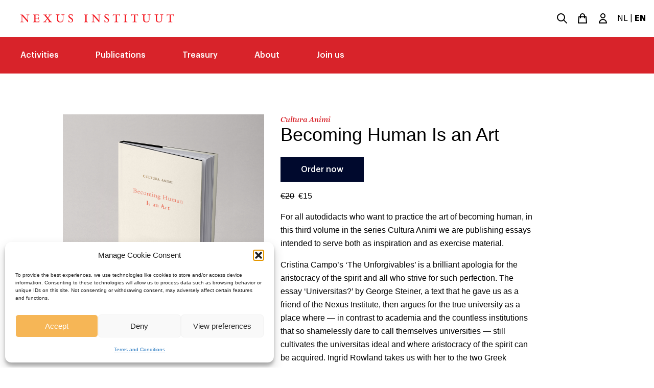

--- FILE ---
content_type: text/html; charset=UTF-8
request_url: https://nexus-instituut.nl/en/publication/becoming-human-is-an-art
body_size: 18441
content:
<!doctype html>
<!--[if lt IE 7]><html class="no-js ie ie6 lt-ie9 lt-ie8 lt-ie7" lang="en-US"> <![endif]-->
<!--[if IE 7]><html class="no-js ie ie7 lt-ie9 lt-ie8" lang="en-US"> <![endif]-->
<!--[if IE 8]><html class="no-js ie ie8 lt-ie9" lang="en-US"> <![endif]-->
<!--[if gt IE 8]><!--><html class="no-js" lang="en-US"> <!--<![endif]-->
<head>
    <meta charset="UTF-8" />
        <title>
                            Becoming Human Is an Art | Nexus Institute
                    </title>
    <meta name="description" content="">
    <link rel="stylesheet" href="https://nexus-instituut.nl/en/wp-content/themes/nexus/style.css" type="text/css" media="screen" />
    <!-- <link rel="stylesheet" href="https://unpkg.com/flickity@2/dist/flickity.min.css"> -->
    <meta http-equiv="Content-Type" content="text/html; charset=UTF-8" />
    <meta http-equiv="X-UA-Compatible" content="IE=edge">
    <meta name="viewport" content="width=device-width, initial-scale=1.0">
    <link rel="pingback" href="https://nexus-instituut.nl/en/xmlrpc.php" />

	<!-- Meta Pixel Code -->
	<script>
		!function(f,b,e,v,n,t,s)
		{if(f.fbq)return;n=f.fbq=function(){n.callMethod?
			n.callMethod.apply(n,arguments):n.queue.push(arguments)};
		if(!f._fbq)f._fbq=n;n.push=n;n.loaded=!0;n.version='2.0';
		n.queue=[];t=b..createElement(e);t.async=!0;
		t.src=v;s=b.getElementsByTagName(e)[0];
		s.parentNode.insertBefore(t,s)}(window, document,'script',
		'https://connect.facebook.net/en_US/fbevents.js');
		fbq('init', '1216713426662326');
		fbq('track', 'PageView');
	</script>
	<noscript><img height="1" width="1" style="display:none"
	src="https://www.facebook.com/tr?id=1216713426662326&ev=PageView&noscript=1"
	/></noscript>
	<!-- End Meta Pixel Code -->

		<style>img:is([sizes="auto" i], [sizes^="auto," i]) { contain-intrinsic-size: 3000px 1500px }</style>
	
<!-- Google Tag Manager for WordPress by gtm4wp.com -->
<script data-cfasync="false" data-pagespeed-no-defer>
	var gtm4wp_datalayer_name = "dataLayer";
	var dataLayer = dataLayer || [];
</script>
<!-- End Google Tag Manager for WordPress by gtm4wp.com -->
<!-- The SEO Framework by Sybre Waaijer -->
<link rel="canonical" href="https://nexus-instituut.nl/en/publication/becoming-human-is-an-art" />
<meta name="description" content="&euro;20 &euro;15 For all autodidacts who want to practice the art of becoming human, in this third volume in the series Cultura Animi we are publishing essays intended&#8230;" />
<meta property="og:type" content="article" />
<meta property="og:locale" content="en_US" />
<meta property="og:site_name" content="Nexus Institute" />
<meta property="og:title" content="Becoming Human Is an Art | Nexus Institute" />
<meta property="og:description" content="&euro;20 &euro;15 For all autodidacts who want to practice the art of becoming human, in this third volume in the series Cultura Animi we are publishing essays intended to serve both as inspiration and as&#8230;" />
<meta property="og:url" content="https://nexus-instituut.nl/en/publication/becoming-human-is-an-art" />
<meta property="og:image" content="https://nexus-instituut.nl/en/wp-content/uploads/sites/2/2020/10/CA3.jpg" />
<meta property="og:image:width" content="1944" />
<meta property="og:image:height" content="1198" />
<meta property="og:image:alt" content="Cultura Animi 3" />
<meta property="article:published_time" content="2020-10-19T09:05:47+00:00" />
<meta property="article:modified_time" content="2025-12-09T13:07:04+00:00" />
<meta name="twitter:card" content="summary_large_image" />
<meta name="twitter:title" content="Becoming Human Is an Art | Nexus Institute" />
<meta name="twitter:description" content="&euro;20 &euro;15 For all autodidacts who want to practice the art of becoming human, in this third volume in the series Cultura Animi we are publishing essays intended to serve both as inspiration and as&#8230;" />
<meta name="twitter:image" content="https://nexus-instituut.nl/en/wp-content/uploads/sites/2/2020/10/CA3.jpg" />
<meta name="twitter:image:alt" content="Cultura Animi 3" />
<script type="application/ld+json">{"@context":"https://schema.org","@graph":[{"@type":"WebSite","@id":"https://nexus-instituut.nl/en#/schema/WebSite","url":"https://nexus-instituut.nl/en","name":"Nexus Institute","inLanguage":"en-US","potentialAction":{"@type":"SearchAction","target":{"@type":"EntryPoint","urlTemplate":"https://nexus-instituut.nl/en/search/{search_term_string}"},"query-input":"required name=search_term_string"},"publisher":{"@type":"Organization","@id":"https://nexus-instituut.nl/en#/schema/Organization","name":"Nexus Institute","url":"https://nexus-instituut.nl/en","logo":{"@type":"ImageObject","url":"https://nexus-instituut.nl/en/wp-content/uploads/sites/2/2020/08/cropped-faviconnexus.png","contentUrl":"https://nexus-instituut.nl/en/wp-content/uploads/sites/2/2020/08/cropped-faviconnexus.png","width":512,"height":512}}},{"@type":"WebPage","@id":"https://nexus-instituut.nl/en/publication/becoming-human-is-an-art","url":"https://nexus-instituut.nl/en/publication/becoming-human-is-an-art","name":"Becoming Human Is an Art | Nexus Institute","description":"&euro;20 &euro;15 For all autodidacts who want to practice the art of becoming human, in this third volume in the series Cultura Animi we are publishing essays intended&#8230;","inLanguage":"en-US","isPartOf":{"@id":"https://nexus-instituut.nl/en#/schema/WebSite"},"breadcrumb":{"@type":"BreadcrumbList","@id":"https://nexus-instituut.nl/en#/schema/BreadcrumbList","itemListElement":[{"@type":"ListItem","position":1,"item":"https://nexus-instituut.nl/en","name":"Nexus Institute"},{"@type":"ListItem","position":2,"name":"Becoming Human Is an Art"}]},"potentialAction":{"@type":"ReadAction","target":"https://nexus-instituut.nl/en/publication/becoming-human-is-an-art"},"datePublished":"2020-10-19T09:05:47+00:00","dateModified":"2025-12-09T13:07:04+00:00"}]}</script>
<!-- / The SEO Framework by Sybre Waaijer | 4.81ms meta | 0.57ms boot -->

<script type="text/javascript">
/* <![CDATA[ */
window._wpemojiSettings = {"baseUrl":"https:\/\/s.w.org\/images\/core\/emoji\/16.0.1\/72x72\/","ext":".png","svgUrl":"https:\/\/s.w.org\/images\/core\/emoji\/16.0.1\/svg\/","svgExt":".svg","source":{"concatemoji":"https:\/\/nexus-instituut.nl\/en\/wp-includes\/js\/wp-emoji-release.min.js?ver=e265ec0d6f9fe7e29c6b7d228caa51c6"}};
/*! This file is auto-generated */
!function(s,n){var o,i,e;function c(e){try{var t={supportTests:e,timestamp:(new Date).valueOf()};sessionStorage.setItem(o,JSON.stringify(t))}catch(e){}}function p(e,t,n){e.clearRect(0,0,e.canvas.width,e.canvas.height),e.fillText(t,0,0);var t=new Uint32Array(e.getImageData(0,0,e.canvas.width,e.canvas.height).data),a=(e.clearRect(0,0,e.canvas.width,e.canvas.height),e.fillText(n,0,0),new Uint32Array(e.getImageData(0,0,e.canvas.width,e.canvas.height).data));return t.every(function(e,t){return e===a[t]})}function u(e,t){e.clearRect(0,0,e.canvas.width,e.canvas.height),e.fillText(t,0,0);for(var n=e.getImageData(16,16,1,1),a=0;a<n.data.length;a++)if(0!==n.data[a])return!1;return!0}function f(e,t,n,a){switch(t){case"flag":return n(e,"\ud83c\udff3\ufe0f\u200d\u26a7\ufe0f","\ud83c\udff3\ufe0f\u200b\u26a7\ufe0f")?!1:!n(e,"\ud83c\udde8\ud83c\uddf6","\ud83c\udde8\u200b\ud83c\uddf6")&&!n(e,"\ud83c\udff4\udb40\udc67\udb40\udc62\udb40\udc65\udb40\udc6e\udb40\udc67\udb40\udc7f","\ud83c\udff4\u200b\udb40\udc67\u200b\udb40\udc62\u200b\udb40\udc65\u200b\udb40\udc6e\u200b\udb40\udc67\u200b\udb40\udc7f");case"emoji":return!a(e,"\ud83e\udedf")}return!1}function g(e,t,n,a){var r="undefined"!=typeof WorkerGlobalScope&&self instanceof WorkerGlobalScope?new OffscreenCanvas(300,150):s.createElement("canvas"),o=r.getContext("2d",{willReadFrequently:!0}),i=(o.textBaseline="top",o.font="600 32px Arial",{});return e.forEach(function(e){i[e]=t(o,e,n,a)}),i}function t(e){var t=s.createElement("script");t.src=e,t.defer=!0,s.head.appendChild(t)}"undefined"!=typeof Promise&&(o="wpEmojiSettingsSupports",i=["flag","emoji"],n.supports={everything:!0,everythingExceptFlag:!0},e=new Promise(function(e){s.addEventListener("DOMContentLoaded",e,{once:!0})}),new Promise(function(t){var n=function(){try{var e=JSON.parse(sessionStorage.getItem(o));if("object"==typeof e&&"number"==typeof e.timestamp&&(new Date).valueOf()<e.timestamp+604800&&"object"==typeof e.supportTests)return e.supportTests}catch(e){}return null}();if(!n){if("undefined"!=typeof Worker&&"undefined"!=typeof OffscreenCanvas&&"undefined"!=typeof URL&&URL.createObjectURL&&"undefined"!=typeof Blob)try{var e="postMessage("+g.toString()+"("+[JSON.stringify(i),f.toString(),p.toString(),u.toString()].join(",")+"));",a=new Blob([e],{type:"text/javascript"}),r=new Worker(URL.createObjectURL(a),{name:"wpTestEmojiSupports"});return void(r.onmessage=function(e){c(n=e.data),r.terminate(),t(n)})}catch(e){}c(n=g(i,f,p,u))}t(n)}).then(function(e){for(var t in e)n.supports[t]=e[t],n.supports.everything=n.supports.everything&&n.supports[t],"flag"!==t&&(n.supports.everythingExceptFlag=n.supports.everythingExceptFlag&&n.supports[t]);n.supports.everythingExceptFlag=n.supports.everythingExceptFlag&&!n.supports.flag,n.DOMReady=!1,n.readyCallback=function(){n.DOMReady=!0}}).then(function(){return e}).then(function(){var e;n.supports.everything||(n.readyCallback(),(e=n.source||{}).concatemoji?t(e.concatemoji):e.wpemoji&&e.twemoji&&(t(e.twemoji),t(e.wpemoji)))}))}((window,document),window._wpemojiSettings);
/* ]]> */
</script>
<style id='wp-emoji-styles-inline-css' type='text/css'>

	img.wp-smiley, img.emoji {
		display: inline !important;
		border: none !important;
		box-shadow: none !important;
		height: 1em !important;
		width: 1em !important;
		margin: 0 0.07em !important;
		vertical-align: -0.1em !important;
		background: none !important;
		padding: 0 !important;
	}
</style>
<link rel='stylesheet' id='wp-block-library-css' href='https://nexus-instituut.nl/en/wp-includes/css/dist/block-library/style.min.css?ver=e265ec0d6f9fe7e29c6b7d228caa51c6' type='text/css' media='all' />
<style id='classic-theme-styles-inline-css' type='text/css'>
/*! This file is auto-generated */
.wp-block-button__link{color:#fff;background-color:#32373c;border-radius:9999px;box-shadow:none;text-decoration:none;padding:calc(.667em + 2px) calc(1.333em + 2px);font-size:1.125em}.wp-block-file__button{background:#32373c;color:#fff;text-decoration:none}
</style>
<link rel='stylesheet' id='wc-memberships-blocks-css' href='https://nexus-instituut.nl/en/wp-content/plugins/woocommerce-memberships/assets/css/blocks/wc-memberships-blocks.min.css?ver=1.27.2' type='text/css' media='all' />
<style id='global-styles-inline-css' type='text/css'>
:root{--wp--preset--aspect-ratio--square: 1;--wp--preset--aspect-ratio--4-3: 4/3;--wp--preset--aspect-ratio--3-4: 3/4;--wp--preset--aspect-ratio--3-2: 3/2;--wp--preset--aspect-ratio--2-3: 2/3;--wp--preset--aspect-ratio--16-9: 16/9;--wp--preset--aspect-ratio--9-16: 9/16;--wp--preset--color--black: #000000;--wp--preset--color--cyan-bluish-gray: #abb8c3;--wp--preset--color--white: #ffffff;--wp--preset--color--pale-pink: #f78da7;--wp--preset--color--vivid-red: #cf2e2e;--wp--preset--color--luminous-vivid-orange: #ff6900;--wp--preset--color--luminous-vivid-amber: #fcb900;--wp--preset--color--light-green-cyan: #7bdcb5;--wp--preset--color--vivid-green-cyan: #00d084;--wp--preset--color--pale-cyan-blue: #8ed1fc;--wp--preset--color--vivid-cyan-blue: #0693e3;--wp--preset--color--vivid-purple: #9b51e0;--wp--preset--gradient--vivid-cyan-blue-to-vivid-purple: linear-gradient(135deg,rgba(6,147,227,1) 0%,rgb(155,81,224) 100%);--wp--preset--gradient--light-green-cyan-to-vivid-green-cyan: linear-gradient(135deg,rgb(122,220,180) 0%,rgb(0,208,130) 100%);--wp--preset--gradient--luminous-vivid-amber-to-luminous-vivid-orange: linear-gradient(135deg,rgba(252,185,0,1) 0%,rgba(255,105,0,1) 100%);--wp--preset--gradient--luminous-vivid-orange-to-vivid-red: linear-gradient(135deg,rgba(255,105,0,1) 0%,rgb(207,46,46) 100%);--wp--preset--gradient--very-light-gray-to-cyan-bluish-gray: linear-gradient(135deg,rgb(238,238,238) 0%,rgb(169,184,195) 100%);--wp--preset--gradient--cool-to-warm-spectrum: linear-gradient(135deg,rgb(74,234,220) 0%,rgb(151,120,209) 20%,rgb(207,42,186) 40%,rgb(238,44,130) 60%,rgb(251,105,98) 80%,rgb(254,248,76) 100%);--wp--preset--gradient--blush-light-purple: linear-gradient(135deg,rgb(255,206,236) 0%,rgb(152,150,240) 100%);--wp--preset--gradient--blush-bordeaux: linear-gradient(135deg,rgb(254,205,165) 0%,rgb(254,45,45) 50%,rgb(107,0,62) 100%);--wp--preset--gradient--luminous-dusk: linear-gradient(135deg,rgb(255,203,112) 0%,rgb(199,81,192) 50%,rgb(65,88,208) 100%);--wp--preset--gradient--pale-ocean: linear-gradient(135deg,rgb(255,245,203) 0%,rgb(182,227,212) 50%,rgb(51,167,181) 100%);--wp--preset--gradient--electric-grass: linear-gradient(135deg,rgb(202,248,128) 0%,rgb(113,206,126) 100%);--wp--preset--gradient--midnight: linear-gradient(135deg,rgb(2,3,129) 0%,rgb(40,116,252) 100%);--wp--preset--font-size--small: 13px;--wp--preset--font-size--medium: 20px;--wp--preset--font-size--large: 36px;--wp--preset--font-size--x-large: 42px;--wp--preset--spacing--20: 0.44rem;--wp--preset--spacing--30: 0.67rem;--wp--preset--spacing--40: 1rem;--wp--preset--spacing--50: 1.5rem;--wp--preset--spacing--60: 2.25rem;--wp--preset--spacing--70: 3.38rem;--wp--preset--spacing--80: 5.06rem;--wp--preset--shadow--natural: 6px 6px 9px rgba(0, 0, 0, 0.2);--wp--preset--shadow--deep: 12px 12px 50px rgba(0, 0, 0, 0.4);--wp--preset--shadow--sharp: 6px 6px 0px rgba(0, 0, 0, 0.2);--wp--preset--shadow--outlined: 6px 6px 0px -3px rgba(255, 255, 255, 1), 6px 6px rgba(0, 0, 0, 1);--wp--preset--shadow--crisp: 6px 6px 0px rgba(0, 0, 0, 1);}:where(.is-layout-flex){gap: 0.5em;}:where(.is-layout-grid){gap: 0.5em;}body .is-layout-flex{display: flex;}.is-layout-flex{flex-wrap: wrap;align-items: center;}.is-layout-flex > :is(*, div){margin: 0;}body .is-layout-grid{display: grid;}.is-layout-grid > :is(*, div){margin: 0;}:where(.wp-block-columns.is-layout-flex){gap: 2em;}:where(.wp-block-columns.is-layout-grid){gap: 2em;}:where(.wp-block-post-template.is-layout-flex){gap: 1.25em;}:where(.wp-block-post-template.is-layout-grid){gap: 1.25em;}.has-black-color{color: var(--wp--preset--color--black) !important;}.has-cyan-bluish-gray-color{color: var(--wp--preset--color--cyan-bluish-gray) !important;}.has-white-color{color: var(--wp--preset--color--white) !important;}.has-pale-pink-color{color: var(--wp--preset--color--pale-pink) !important;}.has-vivid-red-color{color: var(--wp--preset--color--vivid-red) !important;}.has-luminous-vivid-orange-color{color: var(--wp--preset--color--luminous-vivid-orange) !important;}.has-luminous-vivid-amber-color{color: var(--wp--preset--color--luminous-vivid-amber) !important;}.has-light-green-cyan-color{color: var(--wp--preset--color--light-green-cyan) !important;}.has-vivid-green-cyan-color{color: var(--wp--preset--color--vivid-green-cyan) !important;}.has-pale-cyan-blue-color{color: var(--wp--preset--color--pale-cyan-blue) !important;}.has-vivid-cyan-blue-color{color: var(--wp--preset--color--vivid-cyan-blue) !important;}.has-vivid-purple-color{color: var(--wp--preset--color--vivid-purple) !important;}.has-black-background-color{background-color: var(--wp--preset--color--black) !important;}.has-cyan-bluish-gray-background-color{background-color: var(--wp--preset--color--cyan-bluish-gray) !important;}.has-white-background-color{background-color: var(--wp--preset--color--white) !important;}.has-pale-pink-background-color{background-color: var(--wp--preset--color--pale-pink) !important;}.has-vivid-red-background-color{background-color: var(--wp--preset--color--vivid-red) !important;}.has-luminous-vivid-orange-background-color{background-color: var(--wp--preset--color--luminous-vivid-orange) !important;}.has-luminous-vivid-amber-background-color{background-color: var(--wp--preset--color--luminous-vivid-amber) !important;}.has-light-green-cyan-background-color{background-color: var(--wp--preset--color--light-green-cyan) !important;}.has-vivid-green-cyan-background-color{background-color: var(--wp--preset--color--vivid-green-cyan) !important;}.has-pale-cyan-blue-background-color{background-color: var(--wp--preset--color--pale-cyan-blue) !important;}.has-vivid-cyan-blue-background-color{background-color: var(--wp--preset--color--vivid-cyan-blue) !important;}.has-vivid-purple-background-color{background-color: var(--wp--preset--color--vivid-purple) !important;}.has-black-border-color{border-color: var(--wp--preset--color--black) !important;}.has-cyan-bluish-gray-border-color{border-color: var(--wp--preset--color--cyan-bluish-gray) !important;}.has-white-border-color{border-color: var(--wp--preset--color--white) !important;}.has-pale-pink-border-color{border-color: var(--wp--preset--color--pale-pink) !important;}.has-vivid-red-border-color{border-color: var(--wp--preset--color--vivid-red) !important;}.has-luminous-vivid-orange-border-color{border-color: var(--wp--preset--color--luminous-vivid-orange) !important;}.has-luminous-vivid-amber-border-color{border-color: var(--wp--preset--color--luminous-vivid-amber) !important;}.has-light-green-cyan-border-color{border-color: var(--wp--preset--color--light-green-cyan) !important;}.has-vivid-green-cyan-border-color{border-color: var(--wp--preset--color--vivid-green-cyan) !important;}.has-pale-cyan-blue-border-color{border-color: var(--wp--preset--color--pale-cyan-blue) !important;}.has-vivid-cyan-blue-border-color{border-color: var(--wp--preset--color--vivid-cyan-blue) !important;}.has-vivid-purple-border-color{border-color: var(--wp--preset--color--vivid-purple) !important;}.has-vivid-cyan-blue-to-vivid-purple-gradient-background{background: var(--wp--preset--gradient--vivid-cyan-blue-to-vivid-purple) !important;}.has-light-green-cyan-to-vivid-green-cyan-gradient-background{background: var(--wp--preset--gradient--light-green-cyan-to-vivid-green-cyan) !important;}.has-luminous-vivid-amber-to-luminous-vivid-orange-gradient-background{background: var(--wp--preset--gradient--luminous-vivid-amber-to-luminous-vivid-orange) !important;}.has-luminous-vivid-orange-to-vivid-red-gradient-background{background: var(--wp--preset--gradient--luminous-vivid-orange-to-vivid-red) !important;}.has-very-light-gray-to-cyan-bluish-gray-gradient-background{background: var(--wp--preset--gradient--very-light-gray-to-cyan-bluish-gray) !important;}.has-cool-to-warm-spectrum-gradient-background{background: var(--wp--preset--gradient--cool-to-warm-spectrum) !important;}.has-blush-light-purple-gradient-background{background: var(--wp--preset--gradient--blush-light-purple) !important;}.has-blush-bordeaux-gradient-background{background: var(--wp--preset--gradient--blush-bordeaux) !important;}.has-luminous-dusk-gradient-background{background: var(--wp--preset--gradient--luminous-dusk) !important;}.has-pale-ocean-gradient-background{background: var(--wp--preset--gradient--pale-ocean) !important;}.has-electric-grass-gradient-background{background: var(--wp--preset--gradient--electric-grass) !important;}.has-midnight-gradient-background{background: var(--wp--preset--gradient--midnight) !important;}.has-small-font-size{font-size: var(--wp--preset--font-size--small) !important;}.has-medium-font-size{font-size: var(--wp--preset--font-size--medium) !important;}.has-large-font-size{font-size: var(--wp--preset--font-size--large) !important;}.has-x-large-font-size{font-size: var(--wp--preset--font-size--x-large) !important;}
:where(.wp-block-post-template.is-layout-flex){gap: 1.25em;}:where(.wp-block-post-template.is-layout-grid){gap: 1.25em;}
:where(.wp-block-columns.is-layout-flex){gap: 2em;}:where(.wp-block-columns.is-layout-grid){gap: 2em;}
:root :where(.wp-block-pullquote){font-size: 1.5em;line-height: 1.6;}
</style>
<link rel='stylesheet' id='woocommerce-layout-css' href='https://nexus-instituut.nl/en/wp-content/plugins/woocommerce/assets/css/woocommerce-layout.css?ver=10.3.5' type='text/css' media='all' />
<link rel='stylesheet' id='woocommerce-smallscreen-css' href='https://nexus-instituut.nl/en/wp-content/plugins/woocommerce/assets/css/woocommerce-smallscreen.css?ver=10.3.5' type='text/css' media='only screen and (max-width: 768px)' />
<link rel='stylesheet' id='woocommerce-general-css' href='https://nexus-instituut.nl/en/wp-content/plugins/woocommerce/assets/css/woocommerce.css?ver=10.3.5' type='text/css' media='all' />
<style id='woocommerce-inline-inline-css' type='text/css'>
.woocommerce form .form-row .required { visibility: visible; }
</style>
<link rel='stylesheet' id='albdesign-wc-donation-frontend-css' href='https://nexus-instituut.nl/en/wp-content/plugins/woocommerce_donations_on_cart/assets/css/frontend.css?ver=e265ec0d6f9fe7e29c6b7d228caa51c6' type='text/css' media='all' />
<link rel='stylesheet' id='cmplz-general-css' href='https://nexus-instituut.nl/en/wp-content/plugins/complianz-gdpr/assets/css/cookieblocker.min.css?ver=1741710170' type='text/css' media='all' />
<link rel='stylesheet' id='wp-components-css' href='https://nexus-instituut.nl/en/wp-includes/css/dist/components/style.min.css?ver=e265ec0d6f9fe7e29c6b7d228caa51c6' type='text/css' media='all' />
<link rel='stylesheet' id='woocommerce_subscriptions_gifting-css' href='https://nexus-instituut.nl/en/wp-content/plugins/woocommerce-subscriptions/assets/css/gifting/shortcode-checkout.css?ver=10.3.5' type='text/css' media='all' />
<link rel='stylesheet' id='brands-styles-css' href='https://nexus-instituut.nl/en/wp-content/plugins/woocommerce/assets/css/brands.css?ver=10.3.5' type='text/css' media='all' />
<link rel='stylesheet' id='wc-memberships-frontend-css' href='https://nexus-instituut.nl/en/wp-content/plugins/woocommerce-memberships/assets/css/frontend/wc-memberships-frontend.min.css?ver=1.27.2' type='text/css' media='all' />
<link rel='stylesheet' id='mollie-applepaydirect-css' href='https://nexus-instituut.nl/en/wp-content/plugins/mollie-payments-for-woocommerce/public/css/mollie-applepaydirect.min.css?ver=1761554028' type='text/css' media='screen' />
<link rel='stylesheet' id='nexus/app.css-css' href='https://nexus-instituut.nl/en/wp-content/themes/nexus/dist/app.css?ver=1765185493' type='text/css' media='all' />
<link rel='stylesheet' id='nexus/flickity.css-css' href='https://nexus-instituut.nl/en/wp-content/themes/nexus/dist/css/flickity.min.css?ver=1765185493' type='text/css' media='all' />
<script type="text/javascript" src="https://nexus-instituut.nl/en/wp-includes/js/jquery/jquery.min.js?ver=3.7.1" id="jquery-core-js"></script>
<script type="text/javascript" src="https://nexus-instituut.nl/en/wp-includes/js/jquery/jquery-migrate.min.js?ver=3.4.1" id="jquery-migrate-js"></script>
<script type="text/javascript" src="https://nexus-instituut.nl/en/wp-content/plugins/woocommerce/assets/js/jquery-blockui/jquery.blockUI.min.js?ver=2.7.0-wc.10.3.5" id="wc-jquery-blockui-js" defer="defer" data-wp-strategy="defer"></script>
<script type="text/javascript" id="wc-add-to-cart-js-extra">
/* <![CDATA[ */
var wc_add_to_cart_params = {"ajax_url":"\/en\/wp-admin\/admin-ajax.php","wc_ajax_url":"\/en\/?wc-ajax=%%endpoint%%","i18n_view_cart":"View cart","cart_url":"https:\/\/nexus-instituut.nl\/en\/cart","is_cart":"","cart_redirect_after_add":"no"};
/* ]]> */
</script>
<script type="text/javascript" src="https://nexus-instituut.nl/en/wp-content/plugins/woocommerce/assets/js/frontend/add-to-cart.min.js?ver=10.3.5" id="wc-add-to-cart-js" defer="defer" data-wp-strategy="defer"></script>
<script type="text/javascript" src="https://nexus-instituut.nl/en/wp-content/plugins/woocommerce/assets/js/js-cookie/js.cookie.min.js?ver=2.1.4-wc.10.3.5" id="wc-js-cookie-js" defer="defer" data-wp-strategy="defer"></script>
<script type="text/javascript" id="woocommerce-js-extra">
/* <![CDATA[ */
var woocommerce_params = {"ajax_url":"\/en\/wp-admin\/admin-ajax.php","wc_ajax_url":"\/en\/?wc-ajax=%%endpoint%%","i18n_password_show":"Show password","i18n_password_hide":"Hide password"};
/* ]]> */
</script>
<script type="text/javascript" src="https://nexus-instituut.nl/en/wp-content/plugins/woocommerce/assets/js/frontend/woocommerce.min.js?ver=10.3.5" id="woocommerce-js" defer="defer" data-wp-strategy="defer"></script>
<script type="text/javascript" id="mlp-redirect-frontend-js-extra">
/* <![CDATA[ */
var MultilingualPressRedirectConfig = {"redirectMechanism":"php","noredirectKey":"noredirect"};
/* ]]> */
</script>
<script type="text/javascript" src="https://nexus-instituut.nl/en/wp-content/plugins/multilingualpress/src/modules/Redirect/public/js/frontend.min.js?ver=c1bd3c3abde066058455" id="mlp-redirect-frontend-js"></script>
<link rel="https://api.w.org/" href="https://nexus-instituut.nl/en/wp-json/" /><link rel="EditURI" type="application/rsd+xml" title="RSD" href="https://nexus-instituut.nl/en/xmlrpc.php?rsd" />
<link rel="alternate" title="oEmbed (JSON)" type="application/json+oembed" href="https://nexus-instituut.nl/en/wp-json/oembed/1.0/embed?url=https%3A%2F%2Fnexus-instituut.nl%2Fen%2Fpublication%2Fbecoming-human-is-an-art" />
<link rel="alternate" title="oEmbed (XML)" type="text/xml+oembed" href="https://nexus-instituut.nl/en/wp-json/oembed/1.0/embed?url=https%3A%2F%2Fnexus-instituut.nl%2Fen%2Fpublication%2Fbecoming-human-is-an-art&#038;format=xml" />
<link rel="alternate" hreflang="nl-NL" href="https://nexus-instituut.nl/publication/becoming-human-is-an-art"><link rel="alternate" hreflang="en-US" href="https://nexus-instituut.nl/en/publication/becoming-human-is-an-art">			<style>.cmplz-hidden {
					display: none !important;
				}</style>
<!-- Google Tag Manager for WordPress by gtm4wp.com -->
<!-- GTM Container placement set to automatic -->
<script data-cfasync="false" data-pagespeed-no-defer type="text/javascript">
	var dataLayer_content = {"pagePostType":"publication","pagePostType2":"single-publication","pagePostAuthor":"Thomas Heij"};
	dataLayer.push( dataLayer_content );
</script>
<script data-cfasync="false" data-pagespeed-no-defer type="text/javascript">
(function(w,d,s,l,i){w[l]=w[l]||[];w[l].push({'gtm.start':
new Date().getTime(),event:'gtm.js'});var f=d.getElementsByTagName(s)[0],
j=d.createElement(s),dl=l!='dataLayer'?'&l='+l:'';j.async=true;j.src=
'//www.googletagmanager.com/gtm.js?id='+i+dl;f.parentNode.insertBefore(j,f);
})(window,document,'script','dataLayer','GTM-PQCQNHLC');
</script>
<!-- End Google Tag Manager for WordPress by gtm4wp.com -->	<noscript><style>.woocommerce-product-gallery{ opacity: 1 !important; }</style></noscript>
	<link rel="icon" href="https://nexus-instituut.nl/en/wp-content/uploads/sites/2/2020/08/cropped-faviconnexus-32x32.png" sizes="32x32" />
<link rel="icon" href="https://nexus-instituut.nl/en/wp-content/uploads/sites/2/2020/08/cropped-faviconnexus-192x192.png" sizes="192x192" />
<link rel="apple-touch-icon" href="https://nexus-instituut.nl/en/wp-content/uploads/sites/2/2020/08/cropped-faviconnexus-180x180.png" />
<meta name="msapplication-TileImage" content="https://nexus-instituut.nl/en/wp-content/uploads/sites/2/2020/08/cropped-faviconnexus-270x270.png" />

</head>

<body data-cmplz=1 class="wp-singular publication-template-default single single-publication postid-4591 wp-theme-nexus theme-nexus woocommerce-no-js" data-template="base.twig">

    <header>
        <div>
            <div class="container flex flex-col sm:flex-row justify-between
                items-center sm:space-x-4" role="banner">
                <a class="sm:ml-6" href="https://nexus-instituut.nl/en" rel="home">
                    <svg
    xmlns="http://www.w3.org/2000/svg"
    viewBox="0 0 533.5 27.683"
    class="fill-current text-red-light mt-5 sm:my-7 w-full h-full flex-shrink max-w-sm"
    version="1.1"
    >
    <switch transform="translate(-36.1 -247.162)">
    <g>
    <path d="M43.5 247.9L61 267.3v-14.9c0-1.6 0-3.2-2-3.3-.4-.1-2.2-.1-2.6-.1v-1.1h10.7v1.1c-3.9-.1-4.2 1-4.2 3.5v21.6h-1.4l-19.2-21.4v15.9c0 4 .7 4.2 4.9 4.2v1.1H36.1v-1.1c3.8.1 4.2-1 4.2-3.5v-16.7c0-3.4-1.7-3.5-4.2-3.6v-1.1h7.4z" />
    <path d="M88.7 260h6.4c2.1 0 2.9 0 3.1-3.2h1.2v8h-1.2c-.1-3.3-.6-3.5-3.5-3.5h-6v8.5c0 2.6.1 2.6 2.7 2.6h4.5c2.7 0 4.1-.4 5.2-4.8h1.1l-.5 6.3H80.2v-1c3.8.1 4.2-1 4.2-3.5v-16.9c0-3-.9-3.5-4.2-3.5v-1.1h20.4l.2 5.7h-1.1c-.7-3.9-1.6-4.3-4.5-4.3h-6.5V260z" />
    <path d="M128.6 247.9v1.1c-1.8 0-3.5.1-3.5 1 0 .6 1.4 2.4 1.9 3l4.2 5.2 4.6-5.5c1-1.1 1.4-1.7 1.4-2.4 0-1.2-1.8-1.2-3.4-1.2V248h11.6v1.1c-4.2.2-5.1 1.1-7.6 4.2l-5.4 6.5 7.3 9.1c2.6 3.2 3.5 3.8 6.5 3.9v1.1h-13.9v-1.1c2.7-.1 3.6-.1 3.6-1.2 0-.8-.4-1.4-1.4-2.6l-4.8-6-4.9 6c-1 1.2-1.4 1.7-1.4 2.3 0 1.2 1.8 1.4 3.2 1.5v1.1h-11.3v-1.1c3.3-.1 5-1.4 7.9-4.9l5.4-6.4-7.9-9.8c-2-2.5-2.4-2.5-5.2-2.7v-1.1h13.1z" />
    <path d="M172.3 247.9v1.1c-3.9.2-4.5 1-4.5 4v10.8c0 1.9 0 4 .8 5.5.7 1.3 2.5 3.2 6.6 3.2 2.4 0 6.2-.7 7.6-4.1.7-1.5.7-4.2.7-5.9v-8.8c0-4 0-4.7-4.6-4.8v-1.1h10.7v1.1c-3.9-.1-4.3 1-4.3 3.5v10.7c0 1.8 0 4.8-1.1 6.9-1.8 3.8-6.7 4.6-9.7 4.6-2.3 0-7.6-.4-10-4.6-.9-1.6-.9-4.1-.9-5.5v-11.7c0-3.2-.1-3.7-4.4-3.9v-1.1h13.1z" />
    <path d="M217.8 253.8h-1.1c-.4-1.1-.9-2.3-2-3.5-1.3-1.4-3-2-4.2-2-2.4 0-4.1 1.8-4.1 3.8 0 2.4 1.6 3.5 7.6 7.4 1.5 1 5.2 3.4 5.2 7.7 0 4-3.1 7.4-8 7.4-1.5 0-2.1-.2-5.1-1-.2-.1-.5-.1-.7-.1-.5 0-.7.2-.8.5h-1l-.7-6.4h1.2c1.8 5.1 5.5 5.8 6.7 5.8 1.7 0 5-1.1 5-4.6 0-3-2.3-4.6-6.6-7.3-5.2-3.3-6.2-5.6-6.2-7.9 0-3.9 3.4-6.7 7-6.7 1.4 0 2.7.2 3.8.7.2.1 1.5.6 1.8.6.2 0 .4-.1.7-.5h1.1l.4 6.1z" />
    <path d="M270.6 249c-4.3.2-4.3.8-4.3 4.5v14.8c0 3.8.8 4.3 4.5 4.5v1.1h-13.1v-1.1c3.7-.1 4.4-.6 4.4-4.6v-14.6c0-3.8-.8-4.3-4.5-4.5V248h13v1z" />
    <path d="M291.4 247.9l17.5 19.4v-14.9c0-1.6 0-3.2-2-3.3-.4-.1-2.2-.1-2.6-.1v-1.1H315v1.1c-3.9-.1-4.2 1-4.2 3.5v21.6h-1.4l-19.2-21.4v15.9c0 4 .7 4.2 4.9 4.2v1.1H284v-1.1c3.8.1 4.2-1 4.2-3.5v-16.7c0-3.4-1.7-3.5-4.2-3.6v-1.1h7.4z" />
    <path d="M343.1 253.8H342c-.4-1.1-.9-2.3-2-3.5-1.3-1.4-3-2-4.2-2-2.4 0-4.1 1.8-4.1 3.8 0 2.4 1.6 3.5 7.6 7.4 1.5 1 5.2 3.4 5.2 7.7 0 4-3.1 7.4-8 7.4-1.5 0-2.1-.2-5.1-1-.2-.1-.5-.1-.7-.1-.5 0-.7.2-.8.5h-1l-.7-6.4h1.2c1.8 5.1 5.5 5.8 6.7 5.8 1.7 0 5-1.1 5-4.6 0-3-2.3-4.6-6.6-7.3-5.2-3.3-6.2-5.6-6.2-7.9 0-3.9 3.4-6.7 7-6.7 1.4 0 2.7.2 3.8.7.2.1 1.5.6 1.8.6.2 0 .4-.1.7-.5h1.1l.4 6.1z" />
    <path d="M358.1 247h.8c.3.4.5.7.9.8.4.1.7.1 1.2.1h17.4c1.6 0 1.9-.2 2.2-.9h.8l.5 6.7h-1c-.8-3.8-1.4-4.3-4.1-4.3h-4.9V269c0 3.4.4 3.5 4.9 3.8v1.1h-14.1v-1.1c4.5-.2 4.9-.4 4.9-3.5v-19.8h-5.4c-2.3 0-2.5.1-3.7 4.3h-1l.6-6.8z" />
    <path d="M408.1 249c-4.3.2-4.3.8-4.3 4.5v14.8c0 3.8.8 4.3 4.5 4.5v1.1h-13.1v-1.1c3.7-.1 4.3-.6 4.3-4.6v-14.6c0-3.8-.8-4.3-4.5-4.5V248h13v1z" />
    <path d="M421.8 247h.8c.3.4.5.7.9.8.4.1.7.1 1.2.1h17.4c1.6 0 1.9-.2 2.2-.9h.8l.5 6.7h-1c-.8-3.8-1.4-4.3-4.1-4.3h-4.9V269c0 3.4.4 3.5 4.9 3.8v1.1h-14.1v-1.1c4.5-.2 4.9-.4 4.9-3.5v-19.8h-5.4c-2.3 0-2.5.1-3.7 4.3h-1l.6-6.8z" />
    <path d="M472.1 247.9v1.1c-3.9.2-4.5 1-4.5 4v10.8c0 1.9 0 4 .8 5.5.7 1.3 2.5 3.2 6.6 3.2 2.4 0 6.2-.7 7.6-4.1.7-1.5.7-4.2.7-5.9v-8.8c0-4 0-4.7-4.6-4.8v-1.1h10.7v1.1c-3.9-.1-4.3 1-4.3 3.5v10.7c0 1.8 0 4.8-1.1 6.9-1.8 3.8-6.7 4.6-9.7 4.6-2.3 0-7.6-.4-10-4.6-.9-1.6-.9-4.1-.9-5.5v-11.7c0-3.2-.1-3.7-4.4-3.9v-1.1h13.1z" />
    <path d="M516 247.9v1.1c-3.9.2-4.5 1-4.5 4v10.8c0 1.9 0 4 .8 5.5.7 1.3 2.5 3.2 6.6 3.2 2.4 0 6.2-.7 7.6-4.1.7-1.5.7-4.2.7-5.9v-8.8c0-4 0-4.7-4.6-4.8v-1.1h10.7v1.1c-3.9-.1-4.3 1-4.3 3.5v10.7c0 1.8 0 4.8-1.1 6.9-1.8 3.8-6.7 4.6-9.7 4.6-2.3 0-7.6-.4-10-4.6-.9-1.6-.9-4.1-.9-5.5v-11.7c0-3.2-.1-3.7-4.4-3.9v-1.1H516z" />
    <path d="M545.8 247h.8c.3.4.5.7.9.8.4.1.7.1 1.2.1h17.4c1.6 0 1.9-.2 2.2-.9h.8l.5 6.7h-.9c-.8-3.8-1.4-4.3-4.1-4.3h-4.9V269c0 3.4.4 3.5 4.9 3.8v1.1h-14.1v-1.1c4.5-.2 4.9-.4 4.9-3.5v-19.8H550c-2.3 0-2.5.1-3.7 4.3h-1l.5-6.8z" />
    </g>
    </switch>
</svg>
                </a>
                <div class="md:mr-6 flex items-center space-x-4">
                                        <form
    role="search"
    method="get"
    id="searchform"
    class="flex items-center"
    action="https://nexus-instituut.nl/en"
    >
    <svg xmlns="http://www.w3.org/2000/svg" class="h-6 w-6 js-toggle-search
    flex-shrink-0 cursor-pointer" fill="none" viewBox="0 0 24 24" stroke="currentColor">
    <path stroke-linecap="round" stroke-linejoin="round" stroke-width="2" d="M21 21l-6-6m2-5a7 7 0 11-14 0 7 7 0 0114 0z" />
</svg>
    <div class="js-search-wrapper grid grid-cols-5 hidden">
        <input
    type="text"
    class="c-input col-span-3 sm:col-span-4 ml-3 px-4 py-3 text-sm italic"
    value=""
    name="s"
    id="s"
    placeholder="Search term"
>
        <input type="submit"
               id="searchsubmit"
               class="button min-w-min col-span-2 sm:col-span-1 cursor-pointer px-3 text-sm"
               value="Search">
    </div>
</form>
                    <a
                        class="hidden"
                        href="/mijn-bieb"
                        ><svg xmlns="http://www.w3.org/2000/svg" class="h-6 w-6" fill="none" viewBox="0 0 24 24" stroke="currentColor">
    <path stroke-linecap="round" stroke-linejoin="round" stroke-width="2" d="M5 5a2 2 0 012-2h10a2 2 0 012 2v16l-7-3.5L5 21V5z" />
</svg>
</a>
                    <a
                        class=""
                        href="https://nexus-instituut.nl/en/cart"
                        ><svg xmlns="http://www.w3.org/2000/svg" class="h-6 w-6" fill="none" viewBox="0 0 24 24" stroke="currentColor">
    <path stroke-linecap="round" stroke-linejoin="round" stroke-width="2" d="M16 11V7a4 4 0 00-8 0v4M5 9h14l1 12H4L5 9z" />
</svg>
</a>
                                        <a
                        class="my-5" href="https://nexus-instituut.nl/en/account"
                        ><svg xmlns="http://www.w3.org/2000/svg" class="h-6 w-6" fill="none" viewBox="0 0 24 24" stroke="currentColor">
    <path stroke-linecap="round" stroke-linejoin="round" stroke-width="2" d="M16 7a4 4 0 11-8 0 4 4 0 018 0zM12 14a7 7 0 00-7 7h14a7 7 0 00-7-7z" />
</svg>
</a>
                    <ul class="flex uppercase font-display">
        <li class="site-id-1 mlp-language-nav-item menu-item menu-item-type-mlp_language menu-item-object-mlp_language menu-item-5123">
        <a class="" href="https://nexus-instituut.nl/publication/becoming-human-is-an-art?noredirect=nl-NL">NL</a><span class='space-x-4'>&nbsp;|&nbsp;</span>
    </li>
        <li class="site-id-2 mlp-language-nav-item menu-item menu-item-type-mlp_language menu-item-object-mlp_language mlp-current-language-item menu-item-5124">
        <a class="" href="https://nexus-instituut.nl/en/publication/becoming-human-is-an-art?noredirect=en-US">EN</a>
    </li>
    </ul>
                </div>
            </div>
        </div>
        <nav class="font-display font-medium text-white" role="navigation">
            <div class="bg-red sm:bg-current">
    <div class="sm:container flex sm:space-x-2 md:space-x-6 items-center">
                <div class=" menu-item menu-item-type-post_type menu-item-object-page menu-item-5113">
            <a class="p-4 md:p-6 hover:bg-red-dark block " href="https://nexus-instituut.nl/en/activities">Activities</a>
        </div>
                        <div class=" menu-item menu-item-type-post_type menu-item-object-page menu-item-5116">
            <a class="p-4 md:p-6 hover:bg-red-dark block " href="https://nexus-instituut.nl/en/publications">Publications</a>
        </div>
                <div class="sm:hidden ml-auto">
            <a class="js-primary-nav-toggle p-4 md:p-6 block hover:bg-red-dark" href="#"><svg xmlns="http://www.w3.org/2000/svg" class="h-6 w-6 " fill="none" viewBox="0 0 24 24" stroke="currentColor">
  <path stroke-linecap="round" stroke-linejoin="round" stroke-width="2" d="M4 6h16M4 12h16M4 18h16" />
</svg>
</a>
        </div>
                        <div class=" menu-item menu-item-type-post_type menu-item-object-page menu-item-5119">
            <a class="p-4 md:p-6 hover:bg-red-dark block hidden sm:block" href="https://nexus-instituut.nl/en/treasury">Treasury</a>
        </div>
                        <div class=" menu-item menu-item-type-post_type menu-item-object-page menu-item-5117">
            <a class="p-4 md:p-6 hover:bg-red-dark block hidden sm:block" href="https://nexus-instituut.nl/en/whos-who">About</a>
        </div>
                        <div class=" menu-item menu-item-type-post_type menu-item-object-membership menu-item-5464">
            <a class="p-4 md:p-6 hover:bg-red-dark block hidden sm:block" href="https://nexus-instituut.nl/en/membership/membership">Join us</a>
        </div>
                    </div>
</div>
<div class="js-primary-nav-mobile py-6 hidden sm:hidden bg-red-dark">
                            <div class=" menu-item menu-item-type-post_type menu-item-object-page menu-item-5119">
        <a class="px-4 py-2 block hover:underline" href="https://nexus-instituut.nl/en/treasury">Treasury</a>
    </div>
                <div class=" menu-item menu-item-type-post_type menu-item-object-page menu-item-5117">
        <a class="px-4 py-2 block hover:underline" href="https://nexus-instituut.nl/en/whos-who">About</a>
    </div>
                <div class=" menu-item menu-item-type-post_type menu-item-object-membership menu-item-5464">
        <a class="px-4 py-2 block hover:underline" href="https://nexus-instituut.nl/en/membership/membership">Join us</a>
    </div>
        </div>
        </nav>
    </header>

    <main role="main">
        
<article>

    <div class="container">

        <div class="my-10 sm:my-20 sm:grid sm:grid-cols-12 sm:gap-8">

            
<picture class="block mb-6 sm:mb-auto sm:col-start-1 md:col-start-2 sm:col-span-4 aspect-w-1 aspect-h-1">
        <img class="object-cover" src="https://nexus-instituut.nl/en/wp-content/uploads/sites/2/2020/10/CA3.jpg" alt="Cultura Animi 3">
</picture>


            <div class="sm:col-start-5 sm:col-span-7 md:col-start-6 md:col-span-5">
                <div class="text-sm text-red italic">
                Cultura Animi
                </div>
                <h1 class="mb-6 text-4xl">Becoming Human Is an Art</h1>
                <div class="wp-content"><p>
            <form action='https://nexus-instituut.nl/en/wp-admin/admin-ajax.php' method='post'>
                <input
                    type='hidden'
                    name='products[4594]'
                    value='1'
                >
                <input
                    type='hidden'
                    name='action'
                    value='add_to_cart_action'
                >
                <input
                    type='submit'
                    class='c-button cursor-pointer'
                    value='Order now'
                >
            </form> <span style="text-decoration: line-through">€20</span>  €15</p>
<p>For all autodidacts who want to practice the art of becoming human, in this third volume in the series Cultura Animi we are publishing essays intended to serve both as inspiration and as exercise material.</p>
<p>Cristina Campo’s ‘The Unforgivables’ is a brilliant apologia for the aristocracy of the spirit and all who strive for such perfection. The essay ‘Universitas?’ by George Steiner, a text that he gave us as a friend of the Nexus Institute, then argues for the true university as a place where — in contrast to academia and the countless institutions that so shamelessly dare to call themselves universities — still cultivates the universitas ideal and where aristocracy of the spirit can be acquired. Ingrid Rowland takes us with her to the two Greek patriarchs of the aristocracy of the spirit, philosopher Plato and poet Sophocles, who with their work attempted to liberate humanity from a timeless lockdown, that dark cavern of soullessness.</p>
<p><strong>Membership<br />
</strong>Support the Nexus Institute by becoming a Nexus Member. Subscribe now and receive a copy of <em>Becoming Human Is an Art </em>as a welcome gift. <a href="https://nexus-instituut.nl/en/membership/membership">Find out more and join.</a></p>
</div>
            </div>

        </div>

        <div class="md:grid md:grid-cols-12 md:gap-x-8 mb-20">
        
    
            
    
            
                        
        
                    
                                
        
<section class="pb-16 md:col-span-5 md:col-start-2 ">
    <h2 class="content-block__h2">Index</h2>
    <div>
                <article class="js-index-block index-block mb-8 px-8 py-8 shadow">
            <div class="relative">
                <div>
                    <div>
                        <ul class="mb-3 text-base text-red text-sm italic">
                                                                                    <li class="inline"><a class="" href="https://nexus-instituut.nl/en/person/rob-riemen">Rob Riemen</a></li>
                                                    </ul>
                        <div class="mb-5">
                            <h3 class="mb-3 pr-6 font-bold text-3xl">Becoming Human Is an Art</h3>
                                                    </div>
                    </div>
                    <div class="index-block__body leading-loose">
                        <div class="mb-3"><p><em>Translated by Liz Waters</em></p>
<p>Based upon the work and sources of inspiration of Cristina Campo, Rob Riemen shows in this rich essay which great existential questions preoccupied her during her life - and how she can be an example for us in practicing the art of becoming human.</p>
</div>
                        <div class=""><blockquote><p>There are many traditions, both religious and philosophical, that feature stories about the need for human beings to discover the truth and the meaning of existence because it is hidden from us, or even lies beyond our power. Such stories tell us that becoming human is an endless quest. (…) Where will their quest lead? How can we learn the art of becoming human?</p></blockquote>
</div>
                                            </div>
                </div>
                <button class="js-index-block-button absolute top-0 right-0 z-10">
                <svg xmlns="http://www.w3.org/2000/svg" class="h-6 w-6" fill="none" viewBox="0 0 24 24" stroke="currentColor">
  <path stroke-linecap="round" stroke-linejoin="round" stroke-width="2" d="M19 9l-7 7-7-7" />
</svg>
                </button>
            </div>
        </article>
                <article class="js-index-block index-block mb-8 px-8 py-8 shadow">
            <div class="relative">
                <div>
                    <div>
                        <ul class="mb-3 text-base text-red text-sm italic">
                                                                                    <li class="inline"><a class="" href="https://nexus-instituut.nl/en/person/cristina-campo">Cristina Campo</a></li>
                                                    </ul>
                        <div class="mb-5">
                            <h3 class="mb-3 pr-6 font-bold text-3xl">The Unforgivables</h3>
                                                    </div>
                    </div>
                    <div class="index-block__body leading-loose">
                        <div class="mb-3"><p><em>Translated by Will Schutt</em></p>
<p>This essay is an unparalleled defence of the 'unforgivables': poets and thinkers - like Marianne Moore, Gottfried Benn and Boris Pasternak - who dared to write and act against the spirit of the age.</p>
</div>
                        <div class=""><blockquote><p>Perfection, beauty. What do these words mean? There is only one possible definition: aristocratic character. Indeed, perfection is the ultimate aristocracy. Of nature, the species, ideas. Even in nature it is culture. </p></blockquote>
</div>
                                            </div>
                </div>
                <button class="js-index-block-button absolute top-0 right-0 z-10">
                <svg xmlns="http://www.w3.org/2000/svg" class="h-6 w-6" fill="none" viewBox="0 0 24 24" stroke="currentColor">
  <path stroke-linecap="round" stroke-linejoin="round" stroke-width="2" d="M19 9l-7 7-7-7" />
</svg>
                </button>
            </div>
        </article>
                <article class="js-index-block index-block mb-8 px-8 py-8 shadow">
            <div class="relative">
                <div>
                    <div>
                        <ul class="mb-3 text-base text-red text-sm italic">
                                                                                    <li class="inline"><a class="" href="https://nexus-instituut.nl/en/person/george-steiner-2">George Steiner</a></li>
                                                    </ul>
                        <div class="mb-5">
                            <h3 class="mb-3 pr-6 font-bold text-3xl">Universitas?</h3>
                                                    </div>
                    </div>
                    <div class="index-block__body leading-loose">
                        <div class="mb-3"><p>There are still educational institutions called universities in our times, but do they still strive towards <em>universitas</em>, the all-encompassing ideal of knowledge that the West inherited from Athens and Rome? In a matchless indictment against the spirit of the age, world-renowned literary scholar and cultural critic George Steiner lectures modern universities about true education. His critique contains an exhortation to us all.</p>
</div>
                        <div class=""><blockquote><p><em>Universitas</em>: what a proud word! An institution comprising the totality of knowledge. An organism aspiring to the dynamic concept of both abstract and empirical totality. </p></blockquote>
</div>
                                            </div>
                </div>
                <button class="js-index-block-button absolute top-0 right-0 z-10">
                <svg xmlns="http://www.w3.org/2000/svg" class="h-6 w-6" fill="none" viewBox="0 0 24 24" stroke="currentColor">
  <path stroke-linecap="round" stroke-linejoin="round" stroke-width="2" d="M19 9l-7 7-7-7" />
</svg>
                </button>
            </div>
        </article>
                <article class="js-index-block index-block mb-8 px-8 py-8 shadow">
            <div class="relative">
                <div>
                    <div>
                        <ul class="mb-3 text-base text-red text-sm italic">
                                                                                    <li class="inline"><a class="" href="https://nexus-instituut.nl/en/person/ingrid-rowland">Ingrid Rowland</a></li>
                                                    </ul>
                        <div class="mb-5">
                            <h3 class="mb-3 pr-6 font-bold text-3xl">Out of the Cave</h3>
                                                    </div>
                    </div>
                    <div class="index-block__body leading-loose">
                        <div class="mb-3"><p>Despite all the technological miracles in our times, it is imperative that we keep reading and re-reading the classics of Greek and Latin literature. The works of Plato and Sophocles, argues Ingrid Rowland, still contain a beauty and precision that can help us to properly grasp human emotions as well as ethical norms and values.</p>
</div>
                        <div class=""><blockquote><p>Plato’s contradictions are one of the reasons he needs to be read again and again, with the changing understanding that we ourselves gain with increasing maturity. The same goes for Sophocles, who charges courageously into the dark heart of human hurt (…) And thus, despite all the technological marvels our own era has brought us, we should still treasure Plato, and together with him, treasure Sophocles</p></blockquote>
</div>
                                            </div>
                </div>
                <button class="js-index-block-button absolute top-0 right-0 z-10">
                <svg xmlns="http://www.w3.org/2000/svg" class="h-6 w-6" fill="none" viewBox="0 0 24 24" stroke="currentColor">
  <path stroke-linecap="round" stroke-linejoin="round" stroke-width="2" d="M19 9l-7 7-7-7" />
</svg>
                </button>
            </div>
        </article>
            </div>
</section>
            
                        
        
                    
                                
        <section class="pb-16 md:col-span-5 md:col-start-7 ">
    <h2 class="content-block__h2">Also recommended</h2>
    <div class="xl:grid xl:grid-cols-2 xl:gap-8">
                    
<picture class="block mb-8 xl:mb-auto">
        <img class="w-full" src="https://nexus-instituut.nl/en/wp-content/uploads/sites/2/2021/02/newjerusalem.jpg" alt="newjerusalem">
</picture>
            <div class="wp-content mb-8 xl:mb-auto"><p><em>The New Jerusalem</em> by Patti Smith. A stunning long prose poem in the tradition of St. John and William Blake, <em>The New Jerusalem</em> presents a prophetic vision of art and humanity, faith and freedom. <a href="https://nexus-instituut.nl/en/publication/the-new-jerusalem/">Find out more.</a></p>
<p><a href="https://nexus-instituut.nl/en/shop/?product_cat%5B%5D=nexus-library#filter" class="c-button">Order The New Jerusalem</a></p>
</div>
            </div>
</section>
    </div>

    </div>

</article>

    </main>

    <footer>
        <div class="pt-16 pb-1 md:pb-28 bg-blue-dark text-white">
    <div class="relative">
        <div class="rectangle hidden xl:block"></div>
        <div class="container md:grid md:grid-cols-12 md:gap-x-8">
            <div class="mb-10 md:col-span-5 xl:col-start-2 xl:col-span-4 leading-8">
                <div class="">
    <h3 class="mb-5 font-bold text-2xl">Stay up to date</h3>
    <p class="mr-5 md:mr-10 lg:mr-14 xl:mr-20 mb-5">
        Subscribe to our monthly newsletter
    </p>
    <div class="font-display">
        <!-- Begin MailChimp Signup Form -->
        <div id="mc_embed_signup">
            <form
                action=https://nexus-instituut.us13.list-manage.com/subscribe/post?u=9f8134839a318363631543911&amp;id=7238b4d51c&amp;f_id=00c1c2e1f0
                method="post"
                id="mc-embedded-subscribe-form"
                name="mc-embedded-subscribe-form"
                class="validate"
                target="_blank"
                novalidate>
                <div id="mc_embed_signup_scroll">
                    <div class="flex">
                        <div class="mc-field-group flex-grow">
                            <label for="mce-EMAIL"></label>
                                                        <input
                                type="email"
                                value=""
                                placeholder="Emailaddress"
                                name="EMAIL"
                                class="required email w-full px-4 py-4 italic
                                text-sm text-grey"
                                id="mce-EMAIL">
                        </div>
                        <!-- real people should not fill this in and expect good things - do not remove this or risk form bot signups-->
                        <div style="position: absolute; left: -5000px;" aria-hidden="true">
                            <input type="text" name="b_9f8134839a318363631543911_7c761c617a" tabindex="-1" value="">
                        </div>
                        <input
                            type="submit"
                            value="Send"
                            name="subscribe"
                            id="mc-embedded-subscribe"
                            class="button px-5 font-bold bg-red
                                   hover:bg-red-dark text-white text-sm
                            cursor-pointer">
                    </div>
                    <div id="mce-responses" class="clear relative">
                        <div class="response" id="mce-error-response" style="display: none"></div>
                        <div class="response" id="mce-success-response" style="display: none"></div>
                    </div>
                </div>
            </form>
        </div>
        <script type='text/javascript' src='//s3.amazonaws.com/downloads.mailchimp.com/js/mc-validate.js'></script><script type='text/javascript'>(function($) {window.fnames = new Array(); window.ftypes = new Array();fnames[0]='EMAIL';ftypes[0]='email';fnames[1]='NAME';ftypes[1]='text';fnames[2]='MMERGE2';ftypes[2]='text';}(jQuery));var $mcj = jQuery.noConflict(true);</script>
        <!--End mc_embed_signup-->
    </div>
</div>
            </div>
                            <nav class="mb-10 md:col-span-3 xl:col-start-7 xl:col-span-2" role="navigation">
                    <h3 class="mb-5 font-bold text-2xl">Want to know more?</h3>
                    <ul class="flex flex-col font-display leading-8">
        <li class=" menu-item menu-item-type-post_type menu-item-object-page menu-item-5466">
        <a class="hover:underline" href="https://nexus-instituut.nl/en/contact">Contact</a>
    </li>
        <li class=" menu-item menu-item-type-post_type menu-item-object-page menu-item-privacy-policy menu-item-5465">
        <a class="hover:underline" href="https://nexus-instituut.nl/en/terms-conditions">Terms and Conditions</a>
    </li>
        <li class=" menu-item menu-item-type-post_type menu-item-object-page menu-item-5467">
        <a class="hover:underline" href="https://nexus-instituut.nl/en/privacy">Privacy</a>
    </li>
        <li class=" menu-item menu-item-type-post_type menu-item-object-membership menu-item-5463">
        <a class="hover:underline" href="https://nexus-instituut.nl/en/membership/membership">Join us</a>
    </li>
        <li class=" menu-item menu-item-type-post_type menu-item-object-page menu-item-6430">
        <a class="hover:underline" href="https://nexus-instituut.nl/en/faq">FAQ</a>
    </li>
    </ul>
                </nav>
                                        <div class="mb-10 md:col-span-4 xl:col-start-10 xl:col-span-2 leading-8">
                    <h3 class="mb-5 font-bold text-2xl">Get in touch</h3>
                    <div class="font-display">
                        <p>Nexus Institute<br />
Kollenbergweg 1<br />
1101 AT  Amsterdam<br />
The Netherlands </p>
<p>+31 (0)85 0471229<br />
<a href="mailto:info@nexus-instituut.nl">info@nexus-instituut.nl</a></p>

                    </div>
                </div>
                                        <div class="mb-10 md:col-span-5 xl:col-start-2">
                    <h3 class="mb-5 font-bold text-2xl">Follow us on social media</h3>
                    <ul class="flex space-x-4">
                                                <li><a href="https://www.instagram.com/nexusinstituut/"><svg role="img" viewBox="0 0 24 24" class="h-6 w-6 text-white fill-current" xmlns="http://www.w3.org/2000/svg"><title>Instagram</title><path d="M12 0C8.74 0 8.333.015 7.053.072 5.775.132 4.905.333 4.14.63c-.789.306-1.459.717-2.126 1.384S.935 3.35.63 4.14C.333 4.905.131 5.775.072 7.053.012 8.333 0 8.74 0 12s.015 3.667.072 4.947c.06 1.277.261 2.148.558 2.913.306.788.717 1.459 1.384 2.126.667.666 1.336 1.079 2.126 1.384.766.296 1.636.499 2.913.558C8.333 23.988 8.74 24 12 24s3.667-.015 4.947-.072c1.277-.06 2.148-.262 2.913-.558.788-.306 1.459-.718 2.126-1.384.666-.667 1.079-1.335 1.384-2.126.296-.765.499-1.636.558-2.913.06-1.28.072-1.687.072-4.947s-.015-3.667-.072-4.947c-.06-1.277-.262-2.149-.558-2.913-.306-.789-.718-1.459-1.384-2.126C21.319 1.347 20.651.935 19.86.63c-.765-.297-1.636-.499-2.913-.558C15.667.012 15.26 0 12 0zm0 2.16c3.203 0 3.585.016 4.85.071 1.17.055 1.805.249 2.227.415.562.217.96.477 1.382.896.419.42.679.819.896 1.381.164.422.36 1.057.413 2.227.057 1.266.07 1.646.07 4.85s-.015 3.585-.074 4.85c-.061 1.17-.256 1.805-.421 2.227-.224.562-.479.96-.899 1.382-.419.419-.824.679-1.38.896-.42.164-1.065.36-2.235.413-1.274.057-1.649.07-4.859.07-3.211 0-3.586-.015-4.859-.074-1.171-.061-1.816-.256-2.236-.421-.569-.224-.96-.479-1.379-.899-.421-.419-.69-.824-.9-1.38-.165-.42-.359-1.065-.42-2.235-.045-1.26-.061-1.649-.061-4.844 0-3.196.016-3.586.061-4.861.061-1.17.255-1.814.42-2.234.21-.57.479-.96.9-1.381.419-.419.81-.689 1.379-.898.42-.166 1.051-.361 2.221-.421 1.275-.045 1.65-.06 4.859-.06l.045.03zm0 3.678c-3.405 0-6.162 2.76-6.162 6.162 0 3.405 2.76 6.162 6.162 6.162 3.405 0 6.162-2.76 6.162-6.162 0-3.405-2.76-6.162-6.162-6.162zM12 16c-2.21 0-4-1.79-4-4s1.79-4 4-4 4 1.79 4 4-1.79 4-4 4zm7.846-10.405c0 .795-.646 1.44-1.44 1.44-.795 0-1.44-.646-1.44-1.44 0-.794.646-1.439 1.44-1.439.793-.001 1.44.645 1.44 1.439z"/></svg>
</a></li>
                                                <li><a href="https://twitter.com/NexusInstituut"><svg role="img" viewBox="0 0 24 24" class="h-6 w-6 text-white fill-current" xmlns="http://www.w3.org/2000/svg"><title>Twitter</title><path d="M23.953 4.57a10 10 0 01-2.825.775 4.958 4.958 0 002.163-2.723c-.951.555-2.005.959-3.127 1.184a4.92 4.92 0 00-8.384 4.482C7.69 8.095 4.067 6.13 1.64 3.162a4.822 4.822 0 00-.666 2.475c0 1.71.87 3.213 2.188 4.096a4.904 4.904 0 01-2.228-.616v.06a4.923 4.923 0 003.946 4.827 4.996 4.996 0 01-2.212.085 4.936 4.936 0 004.604 3.417 9.867 9.867 0 01-6.102 2.105c-.39 0-.779-.023-1.17-.067a13.995 13.995 0 007.557 2.209c9.053 0 13.998-7.496 13.998-13.985 0-.21 0-.42-.015-.63A9.935 9.935 0 0024 4.59z"/></svg>
</a></li>
                                                <li><a href="https://www.youtube.com/user/TheNexusInstitute"><svg role="img" viewBox="0 0 24 24" class="h-6 w-6 text-white fill-current" xmlns="http://www.w3.org/2000/svg"><title>YouTube</title><path d="M23.498 6.186a3.016 3.016 0 0 0-2.122-2.136C19.505 3.545 12 3.545 12 3.545s-7.505 0-9.377.505A3.017 3.017 0 0 0 .502 6.186C0 8.07 0 12 0 12s0 3.93.502 5.814a3.016 3.016 0 0 0 2.122 2.136c1.871.505 9.376.505 9.376.505s7.505 0 9.377-.505a3.015 3.015 0 0 0 2.122-2.136C24 15.93 24 12 24 12s0-3.93-.502-5.814zM9.545 15.568V8.432L15.818 12l-6.273 3.568z"/></svg>
</a></li>
                                                <li><a href="http://open.spotify.com/user/1143160791"><svg role="img" viewBox="0 0 24 24" class="h-6 w-6 text-white fill-current" xmlns="http://www.w3.org/2000/svg"><title>Spotify</title><path d="M12 0C5.4 0 0 5.4 0 12s5.4 12 12 12 12-5.4 12-12S18.66 0 12 0zm5.521 17.34c-.24.359-.66.48-1.021.24-2.82-1.74-6.36-2.101-10.561-1.141-.418.122-.779-.179-.899-.539-.12-.421.18-.78.54-.9 4.56-1.021 8.52-.6 11.64 1.32.42.18.479.659.301 1.02zm1.44-3.3c-.301.42-.841.6-1.262.3-3.239-1.98-8.159-2.58-11.939-1.38-.479.12-1.02-.12-1.14-.6-.12-.48.12-1.021.6-1.141C9.6 9.9 15 10.561 18.72 12.84c.361.181.54.78.241 1.2zm.12-3.36C15.24 8.4 8.82 8.16 5.16 9.301c-.6.179-1.2-.181-1.38-.721-.18-.601.18-1.2.72-1.381 4.26-1.26 11.28-1.02 15.721 1.621.539.3.719 1.02.419 1.56-.299.421-1.02.599-1.559.3z"/></svg>
</a></li>
                                            </ul>
                </div>
                <div class="mb-10 md:col-span-5 md:col-start-7">
                    <h3 class="mb-5 font-bold text-2xl">Sponsors</h3>
                    <ul class="grid grid-cols-2 gap-x-8 gap-y-4">
                                            <li class="w-full flex justify-items-center">
                            
                            
<picture class="block w-full flex justify-items-center">
        <img class="w-full" src="https://nexus-instituut.nl/en/wp-content/uploads/sites/2/2022/10/fonds-1999-cropped.svg" alt="fonds-1999-cropped">
</picture>
                            
                        </li>
                                            <li class="w-full flex justify-items-center">
                            
                            
<picture class="block w-full flex justify-items-center">
        <img class="w-full" src="https://nexus-instituut.nl/en/wp-content/uploads/sites/2/2022/10/brook-foundation-cropped.svg" alt="brook-foundation-cropped">
</picture>
                            
                        </li>
                                            <li class="w-full flex justify-items-center">
                            <a class='block w-full' href='https://droomendaad.nl/en/homepage_EN/'>
                            
<picture class="block w-full flex justify-items-center">
        <img class="w-full" src="https://nexus-instituut.nl/en/wp-content/uploads/sites/2/2023/06/logo-DD_WHITE.png" alt="logo DD_WHITE">
</picture>
                            </a>
                        </li>
                                            <li class="w-full flex justify-items-center">
                            <a class='block w-full' href='https://www.ammodo-art.org/en'>
                            
<picture class="block w-full flex justify-items-center">
        <img class="w-full" src="https://nexus-instituut.nl/en/wp-content/uploads/sites/2/2025/04/Ammodo-3-3-e1744027529627.png" alt="Ammodo-3-3">
</picture>
                            </a>
                        </li>
                                            <li class="w-full flex justify-items-center">
                            
                            
<picture class="block w-full flex justify-items-center">
        <img class="w-full" src="https://nexus-instituut.nl/en/wp-content/uploads/sites/2/2025/07/Don_Quixote_white.svg" alt="Don_Quixote_white">
</picture>
                            
                        </li>
                                        </ul>
                </div>
            </div>
                    </div>
    </div>
</div>
        <script type="speculationrules">
{"prefetch":[{"source":"document","where":{"and":[{"href_matches":"\/en\/*"},{"not":{"href_matches":["\/en\/wp-*.php","\/en\/wp-admin\/*","\/en\/wp-content\/uploads\/sites\/2\/*","\/en\/wp-content\/*","\/en\/wp-content\/plugins\/*","\/en\/wp-content\/themes\/nexus\/*","\/en\/*\\?(.+)"]}},{"not":{"selector_matches":"a[rel~=\"nofollow\"]"}},{"not":{"selector_matches":".no-prefetch, .no-prefetch a"}}]},"eagerness":"conservative"}]}
</script>

<!-- Consent Management powered by Complianz | GDPR/CCPA Cookie Consent https://wordpress.org/plugins/complianz-gdpr -->
<div id="cmplz-cookiebanner-container"><div class="cmplz-cookiebanner cmplz-hidden banner-1 bottom-right-view-preferences optin cmplz-bottom-left cmplz-categories-type-view-preferences" aria-modal="true" data-nosnippet="true" role="dialog" aria-live="polite" aria-labelledby="cmplz-header-1-optin" aria-describedby="cmplz-message-1-optin">
	<div class="cmplz-header">
		<div class="cmplz-logo"></div>
		<div class="cmplz-title" id="cmplz-header-1-optin">Manage Cookie Consent</div>
		<div class="cmplz-close" tabindex="0" role="button" aria-label="Close dialog">
			<svg aria-hidden="true" focusable="false" data-prefix="fas" data-icon="times" class="svg-inline--fa fa-times fa-w-11" role="img" xmlns="http://www.w3.org/2000/svg" viewBox="0 0 352 512"><path fill="currentColor" d="M242.72 256l100.07-100.07c12.28-12.28 12.28-32.19 0-44.48l-22.24-22.24c-12.28-12.28-32.19-12.28-44.48 0L176 189.28 75.93 89.21c-12.28-12.28-32.19-12.28-44.48 0L9.21 111.45c-12.28 12.28-12.28 32.19 0 44.48L109.28 256 9.21 356.07c-12.28 12.28-12.28 32.19 0 44.48l22.24 22.24c12.28 12.28 32.2 12.28 44.48 0L176 322.72l100.07 100.07c12.28 12.28 32.2 12.28 44.48 0l22.24-22.24c12.28-12.28 12.28-32.19 0-44.48L242.72 256z"></path></svg>
		</div>
	</div>

	<div class="cmplz-divider cmplz-divider-header"></div>
	<div class="cmplz-body">
		<div class="cmplz-message" id="cmplz-message-1-optin">To provide the best experiences, we use technologies like cookies to store and/or access device information. Consenting to these technologies will allow us to process data such as browsing behavior or unique IDs on this site. Not consenting or withdrawing consent, may adversely affect certain features and functions.</div>
		<!-- categories start -->
		<div class="cmplz-categories">
			<details class="cmplz-category cmplz-functional" >
				<summary>
						<span class="cmplz-category-header">
							<span class="cmplz-category-title">Functional</span>
							<span class='cmplz-always-active'>
								<span class="cmplz-banner-checkbox">
									<input type="checkbox"
										   id="cmplz-functional-optin"
										   data-category="cmplz_functional"
										   class="cmplz-consent-checkbox cmplz-functional"
										   size="40"
										   value="1"/>
									<label class="cmplz-label" for="cmplz-functional-optin"><span class="screen-reader-text">Functional</span></label>
								</span>
								Always active							</span>
							<span class="cmplz-icon cmplz-open">
								<svg xmlns="http://www.w3.org/2000/svg" viewBox="0 0 448 512"  height="18" ><path d="M224 416c-8.188 0-16.38-3.125-22.62-9.375l-192-192c-12.5-12.5-12.5-32.75 0-45.25s32.75-12.5 45.25 0L224 338.8l169.4-169.4c12.5-12.5 32.75-12.5 45.25 0s12.5 32.75 0 45.25l-192 192C240.4 412.9 232.2 416 224 416z"/></svg>
							</span>
						</span>
				</summary>
				<div class="cmplz-description">
					<span class="cmplz-description-functional">The technical storage or access is strictly necessary for the legitimate purpose of enabling the use of a specific service explicitly requested by the subscriber or user, or for the sole purpose of carrying out the transmission of a communication over an electronic communications network.</span>
				</div>
			</details>

			<details class="cmplz-category cmplz-preferences" >
				<summary>
						<span class="cmplz-category-header">
							<span class="cmplz-category-title">Preferences</span>
							<span class="cmplz-banner-checkbox">
								<input type="checkbox"
									   id="cmplz-preferences-optin"
									   data-category="cmplz_preferences"
									   class="cmplz-consent-checkbox cmplz-preferences"
									   size="40"
									   value="1"/>
								<label class="cmplz-label" for="cmplz-preferences-optin"><span class="screen-reader-text">Preferences</span></label>
							</span>
							<span class="cmplz-icon cmplz-open">
								<svg xmlns="http://www.w3.org/2000/svg" viewBox="0 0 448 512"  height="18" ><path d="M224 416c-8.188 0-16.38-3.125-22.62-9.375l-192-192c-12.5-12.5-12.5-32.75 0-45.25s32.75-12.5 45.25 0L224 338.8l169.4-169.4c12.5-12.5 32.75-12.5 45.25 0s12.5 32.75 0 45.25l-192 192C240.4 412.9 232.2 416 224 416z"/></svg>
							</span>
						</span>
				</summary>
				<div class="cmplz-description">
					<span class="cmplz-description-preferences">The technical storage or access is necessary for the legitimate purpose of storing preferences that are not requested by the subscriber or user.</span>
				</div>
			</details>

			<details class="cmplz-category cmplz-statistics" >
				<summary>
						<span class="cmplz-category-header">
							<span class="cmplz-category-title">Statistics</span>
							<span class="cmplz-banner-checkbox">
								<input type="checkbox"
									   id="cmplz-statistics-optin"
									   data-category="cmplz_statistics"
									   class="cmplz-consent-checkbox cmplz-statistics"
									   size="40"
									   value="1"/>
								<label class="cmplz-label" for="cmplz-statistics-optin"><span class="screen-reader-text">Statistics</span></label>
							</span>
							<span class="cmplz-icon cmplz-open">
								<svg xmlns="http://www.w3.org/2000/svg" viewBox="0 0 448 512"  height="18" ><path d="M224 416c-8.188 0-16.38-3.125-22.62-9.375l-192-192c-12.5-12.5-12.5-32.75 0-45.25s32.75-12.5 45.25 0L224 338.8l169.4-169.4c12.5-12.5 32.75-12.5 45.25 0s12.5 32.75 0 45.25l-192 192C240.4 412.9 232.2 416 224 416z"/></svg>
							</span>
						</span>
				</summary>
				<div class="cmplz-description">
					<span class="cmplz-description-statistics">The technical storage or access that is used exclusively for statistical purposes.</span>
					<span class="cmplz-description-statistics-anonymous">The technical storage or access that is used exclusively for anonymous statistical purposes. Without a subpoena, voluntary compliance on the part of your Internet Service Provider, or additional records from a third party, information stored or retrieved for this purpose alone cannot usually be used to identify you.</span>
				</div>
			</details>
			<details class="cmplz-category cmplz-marketing" >
				<summary>
						<span class="cmplz-category-header">
							<span class="cmplz-category-title">Marketing</span>
							<span class="cmplz-banner-checkbox">
								<input type="checkbox"
									   id="cmplz-marketing-optin"
									   data-category="cmplz_marketing"
									   class="cmplz-consent-checkbox cmplz-marketing"
									   size="40"
									   value="1"/>
								<label class="cmplz-label" for="cmplz-marketing-optin"><span class="screen-reader-text">Marketing</span></label>
							</span>
							<span class="cmplz-icon cmplz-open">
								<svg xmlns="http://www.w3.org/2000/svg" viewBox="0 0 448 512"  height="18" ><path d="M224 416c-8.188 0-16.38-3.125-22.62-9.375l-192-192c-12.5-12.5-12.5-32.75 0-45.25s32.75-12.5 45.25 0L224 338.8l169.4-169.4c12.5-12.5 32.75-12.5 45.25 0s12.5 32.75 0 45.25l-192 192C240.4 412.9 232.2 416 224 416z"/></svg>
							</span>
						</span>
				</summary>
				<div class="cmplz-description">
					<span class="cmplz-description-marketing">The technical storage or access is required to create user profiles to send advertising, or to track the user on a website or across several websites for similar marketing purposes.</span>
				</div>
			</details>
		</div><!-- categories end -->
			</div>

	<div class="cmplz-links cmplz-information">
		<ul>
			<li><a class="cmplz-link cmplz-manage-options cookie-statement" href="#" data-relative_url="#cmplz-manage-consent-container">Manage options</a></li>
			<li><a class="cmplz-link cmplz-manage-third-parties cookie-statement" href="#" data-relative_url="#cmplz-cookies-overview">Manage services</a></li>
			<li><a class="cmplz-link cmplz-manage-vendors tcf cookie-statement" href="#" data-relative_url="#cmplz-tcf-wrapper">Manage {vendor_count} vendors</a></li>
			<li><a class="cmplz-link cmplz-external cmplz-read-more-purposes tcf" target="_blank" rel="noopener noreferrer nofollow" href="https://cookiedatabase.org/tcf/purposes/" aria-label="Read more about TCF purposes on Cookie Database">Read more about these purposes</a></li>
		</ul>
			</div>

	<div class="cmplz-divider cmplz-footer"></div>

	<div class="cmplz-buttons">
		<button class="cmplz-btn cmplz-accept">Accept</button>
		<button class="cmplz-btn cmplz-deny">Deny</button>
		<button class="cmplz-btn cmplz-view-preferences">View preferences</button>
		<button class="cmplz-btn cmplz-save-preferences">Save preferences</button>
		<a class="cmplz-btn cmplz-manage-options tcf cookie-statement" href="#" data-relative_url="#cmplz-manage-consent-container">View preferences</a>
			</div>

	
	<div class="cmplz-documents cmplz-links">
		<ul>
			<li><a class="cmplz-link cookie-statement" href="#" data-relative_url="">{title}</a></li>
			<li><a class="cmplz-link privacy-statement" href="#" data-relative_url="">{title}</a></li>
			<li><a class="cmplz-link impressum" href="#" data-relative_url="">{title}</a></li>
		</ul>
			</div>
</div>
</div>
					<div id="cmplz-manage-consent" data-nosnippet="true"><button class="cmplz-btn cmplz-hidden cmplz-manage-consent manage-consent-1">Manage consent</button>

</div>	<script type='text/javascript'>
		(function () {
			var c = document.body.className;
			c = c.replace(/woocommerce-no-js/, 'woocommerce-js');
			document.body.className = c;
		})();
	</script>
	<link rel='stylesheet' id='wc-blocks-style-css' href='https://nexus-instituut.nl/en/wp-content/plugins/woocommerce/assets/client/blocks/wc-blocks.css?ver=wc-10.3.5' type='text/css' media='all' />
<script type="text/javascript" src="https://nexus-instituut.nl/en/wp-content/plugins/woocommerce/assets/js/selectWoo/selectWoo.full.min.js?ver=1.0.9-wc.10.3.5" id="selectWoo-js" data-wp-strategy="defer"></script>
<script type="text/javascript" id="wc-memberships-blocks-common-js-extra">
/* <![CDATA[ */
var wc_memberships_blocks_common = {"keywords":{"email":"Email","phone":"Phone","plan":"Plan","address":"Address","search_not_found":"We didn't find any members. Please try a different search or check for typos.","results_not_found":"No records found..."},"ajaxUrl":"https:\/\/nexus-instituut.nl\/en\/wp-admin\/admin-ajax.php","restUrl":"https:\/\/nexus-instituut.nl\/en\/wp-json\/","restNonce":"c232547981"};
/* ]]> */
</script>
<script type="text/javascript" src="https://nexus-instituut.nl/en/wp-content/plugins/woocommerce-memberships/assets/js/frontend/wc-memberships-blocks-common.min.js?ver=1.27.2" id="wc-memberships-blocks-common-js"></script>
<script type="text/javascript" src="https://nexus-instituut.nl/en/wp-content/plugins/woocommerce/assets/js/sourcebuster/sourcebuster.min.js?ver=10.3.5" id="sourcebuster-js-js"></script>
<script type="text/javascript" id="wc-order-attribution-js-extra">
/* <![CDATA[ */
var wc_order_attribution = {"params":{"lifetime":1.0000000000000001e-5,"session":30,"base64":false,"ajaxurl":"https:\/\/nexus-instituut.nl\/en\/wp-admin\/admin-ajax.php","prefix":"wc_order_attribution_","allowTracking":true},"fields":{"source_type":"current.typ","referrer":"current_add.rf","utm_campaign":"current.cmp","utm_source":"current.src","utm_medium":"current.mdm","utm_content":"current.cnt","utm_id":"current.id","utm_term":"current.trm","utm_source_platform":"current.plt","utm_creative_format":"current.fmt","utm_marketing_tactic":"current.tct","session_entry":"current_add.ep","session_start_time":"current_add.fd","session_pages":"session.pgs","session_count":"udata.vst","user_agent":"udata.uag"}};
/* ]]> */
</script>
<script type="text/javascript" src="https://nexus-instituut.nl/en/wp-content/plugins/woocommerce/assets/js/frontend/order-attribution.min.js?ver=10.3.5" id="wc-order-attribution-js"></script>
<script type="text/javascript" id="nexus/app.js-js-extra">
/* <![CDATA[ */
var wp = {"ajaxurl":"https:\/\/nexus-instituut.nl\/en\/wp-admin\/admin-ajax.php"};
/* ]]> */
</script>
<script type="text/javascript" src="https://nexus-instituut.nl/en/wp-content/themes/nexus/dist/app.js?ver=1765185493" id="nexus/app.js-js"></script>
<script type="text/javascript" src="https://nexus-instituut.nl/en/wp-content/themes/nexus/dist/js/flickity.pkgd.min.js?ver=1765185493" id="nexus/flickity.js-js"></script>
<script type="text/javascript" id="cmplz-cookiebanner-js-extra">
/* <![CDATA[ */
var complianz = {"prefix":"cmplz_","user_banner_id":"1","set_cookies":[],"block_ajax_content":"","banner_version":"25","version":"7.4.4","store_consent":"","do_not_track_enabled":"","consenttype":"optin","region":"eu","geoip":"","dismiss_timeout":"","disable_cookiebanner":"","soft_cookiewall":"","dismiss_on_scroll":"","cookie_expiry":"365","url":"https:\/\/nexus-instituut.nl\/en\/wp-json\/complianz\/v1\/","locale":"lang=en&locale=en_US","set_cookies_on_root":"","cookie_domain":"","current_policy_id":"1","cookie_path":"\/en\/","categories":{"statistics":"statistics","marketing":"marketing"},"tcf_active":"","placeholdertext":"Click to accept {category} cookies and enable this content","css_file":"https:\/\/nexus-instituut.nl\/en\/wp-content\/uploads\/sites\/2\/complianz\/css\/banner-{banner_id}-{type}.css?v=25","page_links":{"eu":{"cookie-statement":{"title":"","url":"https:\/\/nexus-instituut.nl\/en\/person\/simon-reinink"},"privacy-statement":{"title":"Terms and Conditions","url":"https:\/\/nexus-instituut.nl\/en\/terms-conditions"}}},"tm_categories":"1","forceEnableStats":"","preview":"","clean_cookies":"","aria_label":"Click to accept {category} cookies and enable this content"};
/* ]]> */
</script>
<script defer type="text/javascript" src="https://nexus-instituut.nl/en/wp-content/plugins/complianz-gdpr/cookiebanner/js/complianz.min.js?ver=1761846386" id="cmplz-cookiebanner-js"></script>

    </footer>

    <!-- Google tag (gtag.js) -->
<script async src="https://www.googletagmanager.com/gtag/js?id=G-47F6J9F39R"></script>
<script>
    window.dataLayer = window.dataLayer || [];
    function gtag(){dataLayer.push(arguments);}
    gtag('js', new Date());
    gtag('config', 'G-47F6J9F39R');
</script>

<script defer src="https://static.cloudflareinsights.com/beacon.min.js/vcd15cbe7772f49c399c6a5babf22c1241717689176015" integrity="sha512-ZpsOmlRQV6y907TI0dKBHq9Md29nnaEIPlkf84rnaERnq6zvWvPUqr2ft8M1aS28oN72PdrCzSjY4U6VaAw1EQ==" data-cf-beacon='{"version":"2024.11.0","token":"31984638bb6249f8ad8cbe15dbf7b367","r":1,"server_timing":{"name":{"cfCacheStatus":true,"cfEdge":true,"cfExtPri":true,"cfL4":true,"cfOrigin":true,"cfSpeedBrain":true},"location_startswith":null}}' crossorigin="anonymous"></script>
</body>
</html>


--- FILE ---
content_type: text/css
request_url: https://nexus-instituut.nl/en/wp-content/themes/nexus/style.css
body_size: -894
content:
/* Version: 40b6c9ef4a399ad483f59bbc367ad3ffeb0930c2 */
/*
 * Theme Name: Nexus
 * Theme URI: https://nexus-instituut.nl
 * Author: Stef Thoen
 * Author URI: https://stef.co/
 * Description: WordPress theme for nexus-instituut.nl.
 * License: GNU GPLv3
 * License URI: http://www.gnu.org/licenses/gpl-3.0.html
 * Text Domain: nexus
 */


--- FILE ---
content_type: image/svg+xml
request_url: https://nexus-instituut.nl/en/wp-content/uploads/sites/2/2022/10/fonds-1999-cropped.svg
body_size: -348
content:
<svg xmlns="http://www.w3.org/2000/svg" xml:space="preserve" id="Layer_1" x="0" y="0" version="1.1" fill="rgb(238, 234, 228)" viewBox="20.37 21.27 256.15 57.05">
  <path d="M105.2 57.4h7.9c6.8 0 13.7-4.3 13.7-13.9 0-2.6-.6-6.4-3.3-9.3-2.6-2.7-6.4-4.1-11.5-4.1h-6.8v27.3zm7.9.6h-8.5V29.5h7.4c9.6 0 15.4 5.2 15.4 14 0 3.8-1.2 7.4-3.5 10-2.6 2.9-6.4 4.5-10.8 4.5M163.8 77.7h112.7v.6H163.8zM163.8 21.3h112.7v.6H163.8zM56 29.8c-8.2 0-14.9 6.3-14.9 14s6.7 14 14.9 14 14.9-6.3 14.9-14-6.7-14-14.9-14m0 28.4c-8.5 0-15.5-6.5-15.5-14.5S47.4 29.2 56 29.2s15.5 6.5 15.5 14.5-7 14.5-15.5 14.5M98.9 29.5v27.6L76.3 29.5h-.7V58h.6V30.3L98.8 58h.7V29.5zM163.8 30.1v-.5h8.1v27.8h7.5v.6h-15.6v-.6h7.5V30.1zM36.3 30v-.5H20.4V58h.6V43h15.3v-.5H21V30zM150.8 47.9c-.6-1.2-2-2.9-5-3.8-1.8-.5-3.4-.9-4.8-1.3-2.8-.7-4.8-1.2-6.3-2.3-2-1.5-2.1-3.8-2.1-4.2 0-3.7 3.9-6.7 8.8-6.7 4.8 0 8.8 3.1 8.8 6.7l.6-.1c0-4-4.2-7.2-9.4-7.2-5.1 0-9.3 3.2-9.4 7.1 0 .1-.1 3 2.4 4.7 1.6 1.2 3.7 1.7 6.5 2.4 1.4.3 3 .7 4.8 1.3 5.3 1.6 5.3 5.5 5.2 5.7 0 4-4.3 7.3-9.6 7.3s-9.6-3.3-9.6-7.3l-.6.1c0 4.3 4.6 7.8 10.2 7.8s10.2-3.5 10.2-7.9c-.1.1 0-1-.7-2.3M196.3 57.7c-8.2 0-14.9-6.3-14.9-14s6.7-14 14.9-14 14.9 6.3 14.9 14-6.7 14-14.9 14m15.5-14c0-8-6.9-14.5-15.5-14.5-8.5 0-15.5 6.5-15.5 14.5s6.9 14.5 15.5 14.5c6.2 0 11.6-3.5 14.1-8.5-1.9 6.5-7.1 11.8-15.5 15.7-8.1 3.8-16.3 4.8-16.4 4.8l.1.6c.1 0 8.4-1 16.6-4.9 10.9-5.1 16.6-12.7 16.6-22.1v-.1" class="st0"/>
  <path d="M196.3 29.8c-8.2 0-14.9 6.3-14.9 13.9 0 7.7 6.7 13.9 14.9 13.9s14.9-6.3 14.9-13.9c0-7.7-6.7-13.9-14.9-13.9m0 28.4c-8.5 0-15.5-6.5-15.5-14.5s6.9-14.5 15.5-14.5c8.5 0 15.5 6.5 15.5 14.5s-7 14.5-15.5 14.5M261 57.7c-8.2 0-14.9-6.3-14.9-14s6.7-14 14.9-14 14.9 6.3 14.9 14-6.7 14-14.9 14m15.5-14c0-8-6.9-14.5-15.5-14.5-8.5 0-15.5 6.5-15.5 14.5s6.9 14.5 15.5 14.5c6.2 0 11.6-3.5 14.1-8.5-1.9 6.5-7.1 11.8-15.5 15.7-8.1 3.8-16.3 4.8-16.4 4.8l.1.6c.1 0 8.4-1 16.6-4.9 10.9-5.1 16.6-12.7 16.6-22.1v-.1" class="st0"/>
  <path d="M261 29.8c-8.2 0-14.9 6.3-14.9 13.9 0 7.7 6.7 13.9 14.9 13.9s14.9-6.3 14.9-13.9c0-7.7-6.7-13.9-14.9-13.9m0 28.4c-8.5 0-15.5-6.5-15.5-14.5s6.9-14.5 15.5-14.5 15.5 6.5 15.5 14.5-6.9 14.5-15.5 14.5M228.8 57.7c-8.2 0-14.9-6.3-14.9-14s6.7-14 14.9-14 14.9 6.3 14.9 14-6.7 14-14.9 14m15.5-14c0-8-6.9-14.5-15.5-14.5-8.5 0-15.5 6.5-15.5 14.5s6.9 14.5 15.5 14.5c6.2 0 11.6-3.5 14.1-8.5-1.9 6.5-7.1 11.8-15.5 15.7-8.1 3.8-16.3 4.8-16.4 4.8l.1.6c.1 0 8.4-1 16.6-4.9 10.9-5.1 16.6-12.7 16.6-22.1v-.1" class="st0"/>
  <path d="M228.8 29.8c-8.2 0-14.9 6.3-14.9 13.9 0 7.7 6.7 13.9 14.9 13.9s14.9-6.3 14.9-13.9c0-7.7-6.7-13.9-14.9-13.9m0 28.4c-8.5 0-15.5-6.5-15.5-14.5s6.9-14.5 15.5-14.5c8.5 0 15.5 6.5 15.5 14.5s-7 14.5-15.5 14.5" class="st0"/>
</svg>

--- FILE ---
content_type: image/svg+xml
request_url: https://nexus-instituut.nl/en/wp-content/uploads/sites/2/2025/07/Don_Quixote_white.svg
body_size: 3466
content:
<?xml version="1.0" encoding="UTF-8"?>
<svg xmlns="http://www.w3.org/2000/svg" width="3034" height="1051" viewBox="0 0 3034 1051" fill="none">
  <path d="M2763.99 109C2766.51 116.46 2765.58 123.91 2766.01 131.48C2768.48 175.08 2765.19 224.45 2755.69 267.18C2742.5 326.55 2711.79 379.75 2675.24 427.5C2675.5 430.74 2717.54 462.08 2723.48 467.01C2747.41 486.85 2767.25 508.61 2789.48 530.01C2812.1 551.79 2834.53 577.01 2862.65 590.84C2893.41 605.96 2926.04 617.75 2956.03 634.46C2981.09 648.43 2986.29 655.62 2990.84 684.65C3002.84 761.08 2982.84 815.7 2917.92 857.4C2897.55 870.48 2846.96 895.67 2824.5 879.99C2801.73 864.1 2795.19 820.79 2780.85 798.65C2771.87 784.78 2735.18 765.3 2719.68 756.81C2697.36 744.59 2667.36 727.62 2644.36 718.13C2641.99 717.15 2639.69 715.85 2637.01 715.99C2635.74 717.33 2647.29 742.7 2648.75 746.74C2662.04 783.37 2665.03 811.85 2648.86 848.34C2640.19 867.91 2628.67 875.53 2636.06 899.42C2637.01 902.49 2638.86 904.89 2639.76 907.72C2641.77 914.03 2648.26 930.56 2648.91 935.57C2650.14 945.04 2645.41 948.94 2636.39 949.87C2609.52 952.64 2625 916.19 2613.58 907.91C2608.27 904.07 2595.17 913.71 2589.68 916.16C2582.6 919.31 2575.01 921.4 2568.17 925.14C2567.46 927.43 2568.2 929.59 2568.71 931.79C2570.63 940.16 2579.45 954.02 2580.05 960.48C2581.68 978.11 2551.53 975.4 2543.1 967.39C2537.57 962.13 2539.39 956.75 2537.76 950.73C2536.7 946.79 2533.16 942.41 2532.39 937.93C2519.9 937.8 2507.69 941.41 2495.36 942.85C2482.48 944.35 2469.45 944.84 2456.51 943.98C2442.19 943.03 2427.98 939.63 2413.61 938.93C2409.46 940.09 2415.48 962.05 2413.51 966C2411.54 969.95 2389.63 972.17 2387.25 965.23L2383.88 932.6C2383.22 921.02 2370.3 921.66 2361.95 917.53C2356.03 914.6 2351.43 909.09 2345 907C2343.42 908.83 2349.91 938.8 2351.26 943.23C2353.7 951.18 2363.2 970.83 2362 978.44C2361 984.79 2342.38 988.98 2336.96 987.52C2328.38 985.21 2331.63 977.13 2330.97 970.51C2329.7 957.78 2317.59 941.89 2311.46 930.02C2298.59 905.08 2286.01 880.99 2282.99 852.49C2281.42 837.73 2282.41 822.05 2280.97 807.51C2280.73 805.09 2280.29 801.8 2278.47 800C2276.89 799.65 2273.11 804.45 2272.16 805.67C2264.99 814.78 2242.29 850.35 2237.92 860.43C2233.55 870.51 2234.11 884.7 2225.02 893.53C2217.96 900.4 2191.98 912.53 2182.23 913.73C2170.66 915.16 2156.56 908.56 2154.99 896C2162.58 898.34 2166.17 904.29 2174.91 898.9L2173.32 893.96L2159.99 895.99C2161.64 883.14 2178.45 891 2184.96 886.47C2191.47 881.94 2196.4 862.85 2206.28 857.79C2214.27 853.7 2223.02 856.36 2230.45 854.96C2234.56 854.19 2243.17 837.41 2245.5 833.01C2273.25 780.62 2284.74 737.84 2334.08 699.59C2384.92 660.18 2419.15 660.96 2480.49 654C2486.58 653.31 2491.34 655.11 2496.94 650.45C2510.14 639.47 2472.69 639.76 2479.43 628.97C2482.38 624.26 2506.04 626.42 2506.01 619.49C2502.81 611.57 2484.34 611.21 2483 602.41C2480.83 588.12 2510.58 598.22 2511.72 587.35C2512.86 576.48 2486.41 575 2490.7 564.29C2493.78 556.61 2507.74 565.79 2514.04 562.55C2520.84 550.56 2485.59 542.62 2497.94 531.44C2504.3 525.68 2512.57 531.25 2519.49 531.07C2523.76 530.96 2523.89 527.63 2522.03 524.43C2519.79 520.57 2503.71 514.15 2508.13 507.14C2511.49 501.81 2532.56 517.48 2534.84 509.27C2534.73 499.06 2519.72 497.2 2519.11 486.69C2520.67 480.28 2545.53 488.23 2544.83 479.66C2544.26 472.71 2522.6 470.98 2525.11 461.65C2527.17 455.55 2548.45 459.26 2553.98 456.98C2558.11 452.76 2532.45 443.14 2536.45 434.99C2540.03 427.68 2567.96 435.04 2567.96 430.49C2562.97 425.27 2553.98 425.08 2551.32 417.49C2553.74 409.69 2562.52 411.36 2567.96 407.5C2557.87 386.98 2551.98 363.77 2548.27 341.2C2537.77 277.33 2542.99 217.15 2552.15 153.66C2556.68 122.24 2561.93 90.53 2570.49 60C2571.5 58.87 2571.54 58.69 2573.01 59.46C2576.85 61.47 2590.32 82.16 2593.4 87.08C2629.53 144.77 2656.11 231.43 2659.03 299.45C2659.5 310.47 2658.03 322.67 2659.01 333.47C2659.57 339.61 2662.07 347.97 2668.95 341.44C2671.58 338.95 2675.74 317.18 2677.28 311.77C2694.41 251.34 2722.46 169.48 2756.58 117.07C2757.58 115.53 2762.06 107.62 2763.99 108.99V109ZM2589.72 155.15C2583.41 156.86 2580.62 176.79 2580.01 182.51C2575.39 225.53 2584.23 297.75 2592.47 341.02C2595.07 354.67 2601.8 386.67 2616.54 359.04C2638.91 317.1 2629.87 200.21 2600.41 162.09C2598.25 159.29 2593.61 154.1 2589.72 155.15ZM2745.7 190.13C2743.67 190.73 2742.11 194.68 2740.84 196.33C2726.6 238 2711.86 282.4 2700.51 325C2698.3 333.3 2689.99 364.43 2706.99 344.48C2728.88 318.77 2755.3 231.51 2752 198.52C2751.65 195.03 2750.68 188.67 2745.71 190.14L2745.7 190.13ZM2676.79 489.3C2614.29 494.49 2622.08 589.64 2684.49 584.98C2747.16 580.3 2739.98 484.06 2676.79 489.3ZM2954.73 684.23C2939.6 687.34 2940.62 721.69 2959.43 718.94C2976.09 716.51 2973.52 680.37 2954.73 684.23Z" fill="white"></path>
  <path d="M551.07 921.9L563.87 932.63L553.37 946.87L537.5 934.29C531.95 938.45 525.53 941.56 518.78 943.28C474.18 954.64 436.89 923.77 441.13 877.63C443.76 848.95 465.46 826.26 494.47 823.97C551.32 819.48 577.03 875.64 551.08 921.9H551.07ZM534.98 906C548.59 877.52 532.15 840.53 497.62 843.13C481.32 844.36 467.2 857.14 463.45 872.95C454.67 909.97 487.18 938.48 522 920.98C523.6 918.8 512.22 911.5 511.07 909.36L520.98 896.46C524.69 894.06 530.83 905.6 534.98 906Z" fill="white"></path>
  <path d="M73 944V826.5L74.5 825H117.5C167.11 825 189.81 888.37 159.97 924.47C152.65 933.33 134.06 944 122.5 944H73ZM94 926H115.5C150 926 164.36 875.45 138.48 853.02C135.27 850.24 124.43 844 120.5 844H94V926Z" fill="white"></path>
  <path d="M1608 821V944H1589V934C1565.55 958.27 1526.41 942.59 1523.12 909.38C1519.23 870.2 1558.49 845.33 1589 872V821H1608ZM1564.82 878.24C1534.32 879.33 1534.26 930.93 1568.49 927.98C1597.96 925.44 1595.37 877.14 1564.82 878.24Z" fill="white"></path>
  <path d="M1207 825V844H1150V879H1198V897H1150V944H1129V826.5L1130.5 825H1207Z" fill="white"></path>
  <path d="M1000 910C1003.57 929.91 1030.97 934.5 1042.57 918.93L1055.86 930.31C1033.33 958.17 984.44 946.95 980.28 909.22C973.8 850.58 1055.15 843.93 1059.88 897.63C1060.2 901.3 1060.97 907.31 1058.51 910H1000.01H1000ZM1040 894C1036.73 872.8 1004.87 873.55 1001 894H1040Z" fill="white"></path>
  <path d="M1698 944H1680L1678.51 937.01C1665.18 949.21 1637.18 949.61 1629.83 930.68C1625.19 918.73 1627.93 902.97 1639.95 896.46C1642.58 895.04 1652.88 892.01 1655.5 892.01H1678C1677.95 872.54 1653.04 877.98 1641.48 883.89L1634.07 868.1C1652.08 859.7 1683.5 854.9 1693.87 876.64C1695.15 879.32 1697.99 887.96 1697.99 890.52V944.02L1698 944ZM1679 908H1658.5C1653.41 908 1647.34 912.05 1646.94 917.51C1645.74 934.09 1676.81 929.2 1678.95 917.45C1679.48 914.55 1678.7 911 1679 908Z" fill="white"></path>
  <path d="M226.78 861.28C285 854.27 293.29 935.08 243.24 944.74C180.66 956.82 171.32 867.96 226.78 861.28ZM249.64 921.64C264.2 907.04 255.48 878.4 233.39 878.11C208.13 877.78 201.19 913.41 221.29 925.21C229.95 930.29 242.58 928.72 249.64 921.64Z" fill="white"></path>
  <path d="M852.78 861.28C911 854.27 919.29 935.08 869.24 944.74C806.66 956.82 797.32 867.96 852.78 861.28ZM875.64 921.64C890.2 907.04 881.48 878.4 859.39 878.11C834.13 877.78 827.19 913.41 847.29 925.21C855.95 930.29 868.58 928.72 875.64 921.64Z" fill="white"></path>
  <path d="M1259.78 861.28C1318 854.27 1326.29 935.08 1276.24 944.74C1213.66 956.82 1204.32 867.96 1259.78 861.28ZM1282.64 921.64C1297.2 907.04 1288.48 878.4 1266.39 878.11C1241.13 877.78 1234.19 913.41 1254.29 925.21C1262.95 930.29 1275.58 928.72 1282.64 921.64Z" fill="white"></path>
  <path d="M1861.78 861.28C1920 854.27 1928.29 935.08 1878.24 944.74C1815.66 956.82 1806.32 867.96 1861.78 861.28ZM1884.64 921.64C1899.2 907.04 1890.48 878.4 1868.39 878.11C1843.13 877.78 1836.19 913.41 1856.29 925.21C1864.95 930.29 1877.58 928.72 1884.64 921.64Z" fill="white"></path>
  <path d="M374 944H354V891.5C354 891.08 351.4 885.5 350.84 884.66C343.75 874.08 324.66 877.47 319.12 888.62C318.5 889.86 316 896.73 316 897.5V944H297V862H316V873C333.85 854.54 367.02 856.36 372.77 884.73C373.03 886.04 374 892.6 374 893.5V944Z" fill="white"></path>
  <path d="M1505 944H1485V891.5C1485 891.08 1482.4 885.5 1481.84 884.66C1474.75 874.08 1455.66 877.47 1450.12 888.62C1449.5 889.86 1447 896.73 1447 897.5V944H1428V862H1447V873C1464.85 854.54 1498.02 856.36 1503.77 884.73C1504.03 886.04 1505 892.6 1505 893.5V944Z" fill="white"></path>
  <path d="M2008 944H1988V891.5C1988 891.08 1985.4 885.5 1984.84 884.66C1977.75 874.08 1958.66 877.47 1953.12 888.62C1952.5 889.86 1950 896.73 1950 897.5V944H1931V862H1950V873C1967.85 854.54 2001.02 856.36 2006.77 884.73C2007.03 886.04 2008 892.6 2008 893.5V944Z" fill="white"></path>
  <path d="M604 862C605.21 879.58 601.88 900.11 605.23 917.27C608.05 931.69 627.27 930.69 635.42 920.93C637.22 918.78 641 910.96 641 908.51V863.51L642.5 862.01H660V944.01H641V935.01C623.94 951.41 592.7 950.05 586.45 924.06C586.17 922.9 585 917.1 585 916.51V863.51L586.5 862.01H604V862Z" fill="white"></path>
  <path d="M1347 862C1348.21 879.58 1344.88 900.11 1348.23 917.27C1351.05 931.69 1370.27 930.69 1378.42 920.93C1380.22 918.78 1384 910.96 1384 908.51V863.51L1385.5 862.01H1403V944.01H1384V935.01C1366.94 951.41 1335.7 950.05 1329.45 924.06C1329.17 922.9 1328 917.1 1328 916.51V863.51L1329.5 862.01H1347V862Z" fill="white"></path>
  <path d="M803 862L775.33 902.5L803 944H782.5L763.51 918.99L745.5 944H725L752.67 902.5L725 862H745.5C749.64 864.55 761.49 887.74 764.48 887L782.5 862H803Z" fill="white"></path>
  <path d="M944 862H966.5L967.84 863.66C967.57 868.45 969.5 875.2 966.5 879H944V922.5C944 929.39 958.96 928.26 962.51 924.02L967.58 941.04C916.71 961.44 923.83 912.38 924 879L914.43 878.07V862.94L924 862.01L924.43 835.94C924.94 835.23 939.94 833.15 941.74 833.2C942.97 833.23 943.28 833.57 943.99 834.51V862.01L944 862Z" fill="white"></path>
  <path d="M1742 862H1764.5L1765.84 863.66C1765.57 868.45 1767.5 875.2 1764.5 879H1742V922.5C1742 929.39 1756.96 928.26 1760.51 924.02L1765.58 941.04C1714.71 961.44 1721.83 912.38 1722 879L1712.43 878.07V862.94L1722 862.01L1722.43 835.94C1722.94 835.23 1737.94 833.15 1739.74 833.2C1740.97 833.23 1741.28 833.57 1741.99 834.51V862.01L1742 862Z" fill="white"></path>
  <path d="M705 862V944H686V863.5L687.5 862H705Z" fill="white"></path>
  <path d="M1803 862V944H1784V863.5L1785.5 862H1803Z" fill="white"></path>
  <path d="M694.79 825.2C708.05 824.01 714.8 843.28 701.01 849.5C682.52 857.84 675.11 826.97 694.79 825.2Z" fill="white"></path>
  <path d="M1792.79 825.2C1806.05 824.01 1812.8 843.28 1799.01 849.5C1780.52 857.84 1773.11 826.97 1792.79 825.2Z" fill="white"></path>
  <path d="M2040.77 920.2C2058.04 917.84 2060.41 944.83 2043.25 945.76C2026.71 946.66 2024.86 922.38 2040.77 920.2Z" fill="white"></path>
  <path d="M2702.73 510.24C2724.27 506.32 2725.47 540.42 2702.56 536.93C2688.72 534.82 2688.68 512.79 2702.73 510.24Z" fill="white"></path>
</svg>


--- FILE ---
content_type: image/svg+xml
request_url: https://nexus-instituut.nl/en/wp-content/uploads/sites/2/2022/10/brook-foundation-cropped.svg
body_size: 6272
content:
<svg xmlns="http://www.w3.org/2000/svg" xml:space="preserve" id="Layer_1" x="0" y="0" version="1.1" fill="rgb(238, 234, 228)" viewBox="12.68 16.58 256.3 34.23">
  <path d="m18.6 36.2 1 .4 1.1.6c.4.2.7.4.8.5 1.4 1.1 2.4 2.6 3 4.5.7 2.2.4 3.8-.9 4.9-.2.2-.5.4-.8.5-.3.1-.6.2-.8.3-.3.1-.6.1-1 .2s-.7.1-.9.1c-.2 0-.5 0-.9.1h-.6c-.3 0-.7 0-.9-.2-.3-.1-.4-.3-.5-.5 0-.2.1-.4.3-.6.2-.2.5-.3.8-.3h2.2c.1 0 .2 0 .4-.1.1 0 .2-.1.3-.1.1 0 .1-.1.2-.1s.2-.1.2-.1c.9-.7 1-2 .5-3.7-.5-1.7-1.4-3-2.5-3.8 0 0-.1 0-.2-.1-.1 0-.2-.1-.3-.1l-1.1-.8-1-.5c.2 3.6.3 6.9.3 9.8 0 .2-.1.4-.4.5-.2.1-.5.2-.9.2-.3 0-.6-.1-.9-.2-.2-.1-.4-.3-.4-.5 0-1.9 0-4-.1-6.3s-.2-4.2-.3-5.8c-.1-1.6-.2-3.7-.4-6.5s-.3-4.8-.4-6c0-.2.1-.4.3-.6.2-.2.5-.2.9-.2.3 0 .7.1.9.2.3.1.4.3.4.5v.5c1.5 0 2.8.1 3.9.5 1.4.5 2.3 1.3 2.7 2.4.5 1.4.5 2.8 0 4.4-.5 1.6-1.4 3-2.5 4.3-.1.1-.3.3-.6.5l-.6.6c-.1.3-.2.4-.3.6zm-2.4-11.8c0 .8.1 1.9.2 3.3l.3 3.9.2 3.3v-.1l.7-.6.4-.4c1-1.2 1.8-2.5 2.2-3.9.4-1.4.5-2.7 0-3.8-.3-.7-.8-1.2-1.6-1.5-.5-.1-1.4-.2-2.4-.2z" class="st0"/>
  <path d="M18.6 49.2c-.4 0-.9-.1-1.2-.3-.1-.1-.3-.2-.4-.2-.7.2-1.7.2-2.3-.2-.7-.4-.8-1-.8-1.4 0-1.9 0-4-.1-6.3s-.2-4.2-.3-5.8c-.1-1.6-.2-3.7-.4-6.5s-.3-4.8-.4-6c0-.6.3-1.1.7-1.4.7-.5 2-.5 2.8-.1.4.2.7.6.8.9 1.2 0 2.4.2 3.3.6 1.7.6 2.8 1.6 3.3 3 .6 1.6.6 3.3 0 5-.6 1.7-1.5 3.2-2.7 4.6-.1.1-.3.3-.7.6l.8.4c.6.3.9.5 1 .6 1.5 1.2 2.7 2.9 3.4 4.9 1 3.3-.1 5.1-1.2 6-.3.2-.6.5-1 .6-.3.2-.7.3-1 .4-.3.1-.6.1-1.1.2-.4.1-.7.1-.9.1-.2 0-.5 0-.9.1h-.7c.1.2 0 .2 0 .2zm-2.8-2.4c.2.1.4.1.5 0 0-2.8-.1-6-.3-9.5l-.1-1.6V35l-.2-3.3-.3-3.9c-.1-1.4-.2-2.5-.2-3.3l-.1-1.8c-.2-.1-.4-.1-.5 0 .1 1.2.2 3.1.4 5.7.2 2.8.3 4.9.4 6.5.1 1.6.2 3.5.3 5.8 0 2.2.1 4.3.1 6.1zm5-8.5c1 1 1.8 2.2 2.3 3.8.6 1.9.4 3.4-.5 4.5.2-.1.3-.2.4-.3.4-.3 1.5-1.2.6-3.9-.6-1.7-1.5-3-2.7-4l-.1-.1zm-2.8.6c.1 2.5.2 4.8.2 6.8h1.2l.9-.1h.4s.1-.1.2-.1c.5-.5.6-1.4.2-2.7-.4-1.4-1.1-2.5-2-3.2l-.2-.1c-.1 0-.2-.1-.3-.2l-.6-.4zm-.9-2.6.1.1.6-.8c.1-.2.3-.3.5-.5l.6-.6c.3-.2.4-.4.5-.5 1-1.2 1.8-2.5 2.3-4 .5-1.4.5-2.6 0-3.7-.2-.7-.7-1.2-1.3-1.5.3.3.6.7.8 1.2.5 1.4.5 2.9 0 4.5-.5 1.5-1.3 2.9-2.4 4.2 0 0-.2.2-.5.4l-.7.6-.5.6zm.1-10.9c0 .6.1 1.4.1 2.2l.4 5.1c.7-.9 1.3-2 1.6-3 .4-1.2.4-2.2.1-3.2-.2-.4-.5-.7-1-.9-.3 0-.7-.1-1.2-.2zM28.5 22.8c1.7-.4 3.2-.5 4.4-.3 1.8.2 2.9 1 3.3 2.2.3 1.2.3 2.4-.2 3.8S34.7 31 33.5 32c-.2.2-.6.5-1.1.9-.4.3-.7.5-.9.7-.5.4-.8.9-.7 1.4 0 .3.4.9 1.2 1.8.7.8 1.6 1.8 3 3.1l2 2.1 2.2 2.1c.6.6 1 1 1.3 1.4.2.2.2.4.1.6-.1.2-.3.4-.6.5-.3.1-.6.1-1 .1-.3-.1-.6-.2-.7-.4L37 45l-2.1-2.1-2.1-2.1c-1.3-1.3-2.3-2.4-3-3.2 0 .6.1 1.6.2 2.9.1 1.3.2 2.5.2 3.6 0 1 .1 2 .1 3 0 .2-.1.4-.4.5-.2.1-.5.2-.9.2-.3 0-.6-.1-.9-.2-.2-.1-.4-.3-.4-.5 0-1.4-.1-3.3-.2-5.8-.2-2.5-.3-4-.3-4.4v-6.5c0-2.5-.1-4.6-.4-6.4 0-.2.1-.4.3-.6.2-.2.5-.3.8-.3.3-.2.4-.3.6-.3zm1.2 9.7c.2-.1.5-.3.8-.6.4-.3.8-.5 1-.7.9-.8 1.6-1.8 2-3 .5-1.2.5-2.3.2-3.2-.2-.6-.6-.9-1.3-1-.7-.1-1.7 0-3 .3.2 1.6.3 3.6.3 6v2.2z" class="st0"/>
  <path d="M29 48.7c-.5 0-1-.1-1.4-.4-.7-.4-.8-1-.8-1.4 0-1.3-.1-3.3-.2-5.8-.2-2.5-.3-4-.3-4.4v-6.6c0-2.4-.1-4.5-.4-6.2-.1-.6.2-1.1.7-1.5.3-.3.7-.4 1.2-.5.2-.1.4-.2.6-.2 1.8-.4 3.4-.5 4.7-.3 2.8.3 3.8 1.8 4.1 2.9.4 1.4.3 2.9-.3 4.4-.6 1.5-1.5 2.8-2.7 3.9-.2.2-.6.5-1.2 1-.4.3-.7.5-.8.6-.3.2-.3.4-.3.5.1.1.3.5 1 1.3.6.8 1.6 1.8 2.9 3l4.3 4.2 1.4 1.4c.4.5.5 1.1.3 1.6-.1.3-.5.7-1.2 1-.5.1-.9.2-1.4.1-.6-.1-1-.3-1.3-.7-.2-.3-.7-.7-1.2-1.2l-4.3-4.2-1.2-1.2v.2c.1 1.3.2 2.5.2 3.6 0 1 .1 2.1.1 3 0 .3-.1.9-.8 1.4-.7.4-1.2.5-1.7.5zm-.3-2c.2.1.4 0 .5 0 0-.9 0-1.8-.1-2.7 0-1-.1-2.2-.2-3.5-.1-1.3-.2-2.3-.2-3l-.1-2.9 1.9 2.2c.7.8 1.7 1.9 2.9 3.1l4.3 4.2 1.3 1.3s.1.1.2.1h.1l-.8-.8-4.3-4.2c-1.3-1.3-2.3-2.3-3-3.1-1.1-1.3-1.4-1.9-1.4-2.4 0-.6.1-1.4 1-2.2-.2.2-.4.3-.6.4l-1.5 1v-4c0-2.4-.1-4.3-.3-5.9l-.1-.5v.2h-.4c.2 1.7.4 3.8.4 6.2v6.5c0 .4.1 1.9.3 4.4.1 2.4.1 4.3.1 5.6zm5.5-22.9c.2.3.4.6.5 1 .4 1.1.3 2.4-.2 3.8-.5 1.3-1.3 2.4-2.3 3.4.4-.3.6-.5.7-.6 1.1-.9 1.8-2 2.2-3.2.4-1.2.5-2.2.2-3.2-.1-.4-.4-.9-1.1-1.2zM30.5 25c.1 1.4.2 3.2.2 5.2v.3c.1 0 .1-.1.2-.1.8-.7 1.4-1.6 1.8-2.6.4-1 .4-1.8.2-2.5 0-.2-.1-.3-.5-.3-.5-.1-1.1-.1-1.9 0zM57.3 49.5c-.2.1-.5.1-.8.2-4.3.1-7.8-1-10.3-3.2-2-1.7-3.3-4.2-4.1-7.2-.5-2.8-.7-5.5-.4-8 .3-2.5.8-4.5 1.5-6 .4-.8 1.2-1.9 2.3-3.1.5-.5 1.2-1.1 2.1-1.7.9-.6 1.9-1.2 3-1.6 1.4-.6 2.8-.9 4.1-.9 1.8-.1 3.3.3 4.6 1.2.9.6 1.6 1.5 1.9 2.7.1.3.1.7.2 1.3.1.6.1.9.2 1.1l.8 4.3c.5 2.7.4 5.7-.3 8.9-.2.9-.5 2.1-1 3.6-.5 1.6-.8 2.7-1 3.3-.1.3-.1.7-.3 1.4-.1.6-.2 1.2-.4 1.8-.1.6-.3 1.1-.6 1.5-.1.2-.3.4-.7.5 0-.1-.4-.1-.8-.1zm-1.1-1.8c.2-.5.3-1.2.5-2.1l.3-2c.2-.6.5-1.7 1-3.3.5-1.6.8-2.8 1-3.6.6-3.1.7-5.9.3-8.5-.5-2.6-.7-4-.8-4.4 0-.1-.1-.5-.2-1.1-.1-.6-.1-.9-.2-1.1-.2-.8-.6-1.3-1-1.7-.5-.3-1.1-.5-1.8-.4-.7 0-1.6.2-2.5.6-1.8.9-3.2 1.9-4.2 3s-1.7 2-2.1 2.7c-.6 1.3-1.1 3.2-1.3 5.6-.2 2.4-.1 4.9.4 7.7.6 2.8 1.8 4.9 3.5 6.4 1.8 1.6 4.1 2.3 7 2.2h.1z" class="st0"/>
  <path d="M56 16.6c1.6.1 3 .6 4.2 1.4 1.2.7 2 1.9 2.4 3.3.1.4.2.9.3 1.4.1.5.1.8.2 1l.8 4.4c.5 2.9.4 6-.3 9.3-.2.9-.5 2.1-1 3.7s-.8 2.7-1 3.3c0 .2-.1.7-.2 1.3-.1.7-.2 1.3-.4 1.9-.2.6-.4 1.2-.7 1.8-.1.3-.5.8-1.4 1.1-.4.1-.9.2-1.4.2-.2.1-.5.1-.8.1h-2.3c-3.7-.3-6.7-1.4-9.1-3.5-2.2-1.9-3.6-4.5-4.4-7.8-.6-3-.7-5.8-.4-8.4.3-2.7.8-4.7 1.6-6.3.4-.9 1.2-2 2.4-3.3.6-.6 1.4-1.2 2.3-1.9 1-.7 2.1-1.3 3.3-1.8 1.5-.7 3.1-1 4.6-1 .5-.2.9-.2 1.3-.2zm2 31.7c.2-.4.3-.8.5-1.2.1-.5.3-1.1.4-1.7.1-.7.2-1.1.3-1.4.2-.7.5-1.8 1-3.4.5-1.5.8-2.7 1-3.6.7-3 .8-5.9.3-8.5l-.8-4.3s-.1-.4-.2-1.1c-.1-.5-.2-.9-.2-1.2-.2-.8-.7-1.5-1.4-1.9-.1 0-.1-.1-.2-.1.4.4.6 1 .8 1.6v.2l.2 1.1c.1.6.1.9.2 1 .1.4.3 1.8.8 4.4.5 2.7.4 5.7-.3 8.9-.2.9-.5 2.1-1 3.7-.5 1.5-.8 2.6-1 3.2l-.4 1.9c-.2 1-.4 1.7-.6 2.2l-.1.2h.7zM56.8 22c-.2-.7-.5-.9-.6-1-.2-.1-.5-.2-.9-.2-.6 0-1.2.2-2 .5-1.6.7-2.9 1.5-3.8 2.5-1 1.1-1.6 1.9-2 2.5-.6 1.1-1 2.9-1.2 5.1-.2 2.3-.1 4.7.4 7.4.6 2.5 1.6 4.4 3.1 5.7 1.4 1.2 3.1 1.8 5.3 1.9.1-.3.2-.7.3-1.1l.3-1.9c.2-.7.5-1.8 1-3.4.5-1.5.8-2.7 1-3.5.6-2.9.7-5.6.3-8-.5-2.6-.7-4-.8-4.3 0 0-.1-.2-.2-1.2l-.2-1zm-9 24.2c-1.8-1.7-3-4-3.6-6.8-.5-2.9-.6-5.6-.4-8 .3-2.5.7-4.5 1.4-5.9.5-.8 1.2-1.8 2.3-3 .6-.6 1.2-1.2 2-1.7-.3.2-.7.4-1 .6-.9.6-1.5 1.1-2 1.6-1 1.1-1.7 2-2 2.8-.7 1.4-1.2 3.2-1.4 5.6-.3 2.4-.1 5 .4 7.7.7 2.8 1.9 5 3.7 6.6.1.1.4.3.6.5z" class="st0"/>
  <path d="M66.2 22.6c.2-.1.3-.1.6-.2 3.2-.3 5.8.4 7.8 2.1 1.6 1.3 2.7 3.2 3.4 5.7.5 2.3.8 4.5.7 6.5-.1 2.1-.4 3.7-.8 5-.3.7-.8 1.6-1.5 2.7-.3.5-.8 1-1.5 1.5-.7.6-1.4 1.1-2.2 1.5-1 .6-2 .9-3 1-1.3.2-2.5-.1-3.5-.7-.7-.4-1.3-1.1-1.6-2.1-.1-.3-.1-.6-.2-1-.1-.5-.2-.8-.2-.9l-.8-3.5c-.5-2.2-.6-4.6-.2-7.3.1-.7.3-1.7.5-3 .3-1.3.5-2.2.5-2.7 0-.2.1-.6.1-1.2 0-.5.1-1 .2-1.5s.2-.9.4-1.3c.1-.2.2-.3.5-.5.2-.1.5-.1.8-.1zm.9 1.4c-.1.4-.2 1-.3 1.7l-.1 1.6c-.1.5-.3 1.4-.5 2.7-.3 1.3-.5 2.3-.5 3-.3 2.5-.2 4.8.2 6.9.5 2.1.7 3.3.8 3.5 0 .1.1.4.2.9s.2.8.2.9c.2.6.5 1.1.9 1.3.4.2.9.3 1.3.3.5-.1 1.1-.3 1.8-.6 1.3-.7 2.3-1.6 3-2.5.7-1 1.2-1.8 1.4-2.4.4-1.1.6-2.7.7-4.6.1-2-.2-4-.7-6.3-.6-2.2-1.6-3.9-2.9-5-1.4-1.2-3.2-1.7-5.3-1.4h-.2z" class="st0"/>
  <path d="M68.8 49.4c-1.2 0-2.3-.3-3.2-.9-.9-.5-1.6-1.4-2-2.6-.1-.3-.2-.7-.3-1.1-.1-.4-.1-.7-.2-.8l-.8-3.6c-.5-2.3-.6-4.9-.3-7.6.1-.7.3-1.8.6-3.1s.4-2.2.5-2.7c0-.2.1-.5.1-1.1 0-.6.1-1.1.2-1.6s.2-1 .4-1.5c.1-.3.3-.7 1-1 .3-.1.7-.2 1-.2.2-.1.4-.1.6-.2.6-.1 1.2-.1 1.7-.1 2.7 0 5.1.8 6.9 2.4 1.7 1.4 2.9 3.5 3.7 6.2.6 2.4.8 4.7.7 6.8-.1 2.2-.4 3.9-.9 5.3-.3.8-.8 1.7-1.6 2.9-.4.5-.9 1.1-1.6 1.7-.7.6-1.5 1.2-2.4 1.6-1.1.6-2.2 1-3.3 1.1-.2.1-.5.1-.8.1zm-3.1-25.8c-.1.3-.2.7-.3 1-.1.4-.1.9-.2 1.4 0 .5-.1.9-.1 1.2-.1.6-.3 1.5-.6 2.8-.3 1.3-.4 2.3-.5 3-.3 2.5-.3 4.9.2 6.9l.8 3.5s.1.4.2.9c.1.4.2.7.2 1 .2.6.6 1.2 1.1 1.5l.1.1c-.3-.3-.5-.8-.7-1.3v-.1l-.2-.9c-.1-.5-.1-.7-.2-.8-.1-.3-.3-1.5-.8-3.6-.5-2.2-.6-4.6-.3-7.3.1-.7.3-1.8.6-3.1s.4-2.2.5-2.7l.1-1.5c.1-.8.2-1.4.3-1.9v-.2h-.1c.1.1 0 .1-.1.1zM67.9 45c.2.5.4.7.5.8.2.1.4.1.7.1.4 0 .9-.2 1.5-.5 1.2-.6 2.1-1.4 2.7-2.3.7-.9 1.1-1.7 1.3-2.2.4-1 .6-2.4.6-4.3.1-1.9-.2-3.9-.6-6-.5-2-1.4-3.5-2.6-4.5-1.1-.9-2.4-1.3-4-1.2 0 .3-.1.6-.1.9l-.1 1.6c-.1.6-.3 1.5-.6 2.8-.3 1.3-.4 2.3-.5 2.9-.3 2.4-.2 4.6.2 6.6.5 2.1.7 3.2.8 3.5 0 0 .1.2.2 1v.8zm5.4-20.2c1.4 1.3 2.4 3.1 3 5.4.5 2.3.8 4.5.7 6.6-.1 2.1-.3 3.7-.8 4.9-.3.7-.8 1.5-1.5 2.6-.4.5-.8 1-1.4 1.5.2-.2.5-.4.7-.6.6-.5 1.1-1 1.4-1.4.7-1 1.2-1.8 1.4-2.4.4-1.2.7-2.7.8-4.7.1-2-.1-4.1-.7-6.3s-1.7-4-3.1-5.2c-.1-.1-.3-.3-.5-.4zM85.3 23.8c.3 1.9.2 4.4-.1 7.5 2.4-2.2 5.3-4.5 8.6-6.9.2-.2.5-.2.9-.3.3 0 .6 0 .9.2.3.1.4.3.4.5s-.1.4-.3.6c-3.9 2.8-7.2 5.5-10 8.2.5.5 1.1 1 1.5 1.6l1.5 1.8c.5.7.9 1.2 1.1 1.7l1.2 1.9c.5.8.9 1.3 1 1.6l1.7 2.4c.7 1 1.2 1.8 1.5 2.5.1.2.1.4-.1.6-.2.2-.4.3-.7.4-.3.1-.7 0-1-.1-.3-.1-.5-.2-.6-.4-.3-.6-.8-1.4-1.4-2.4l-1.7-2.4-1.1-1.8-1.3-2c-.3-.4-.7-1-1.2-1.7s-1-1.3-1.5-1.8c-.1.6-.1 1.1-.1 1.6-.2 3.5 0 7.1.5 10.9 0 .2-.1.4-.3.5-.2.2-.5.3-.8.3-.3 0-.6 0-.9-.2-.3-.1-.4-.3-.5-.5-.6-3.9-.7-7.6-.5-11.1.1-.9.2-2 .3-3.4l.4-3.3c.1-.9.2-2 .2-3.3 0-1.3 0-2.4-.2-3.3 0-.2.1-.4.3-.6.2-.2.5-.2.9-.3.3 0 .6 0 .9.2.3.4.4.6.5.8z" class="st0"/>
  <path d="M83.8 50.1c-.4 0-.8-.1-1.2-.3-.7-.4-.9-.9-1-1.3-.6-3.9-.8-7.7-.5-11.3.1-.9.2-2.1.3-3.4l.4-3.3c.1-.8.2-1.9.2-3.2 0-1.3 0-2.3-.2-3.1-.1-.6.2-1.2.7-1.5.4-.3.8-.4 1.4-.4.5 0 1 .1 1.4.3.7.4.9.9.9 1.2.2 1.5.2 3.2.1 5.3 2-1.7 4.3-3.5 6.8-5.3.4-.3.8-.4 1.4-.4.5 0 1 .1 1.4.3.7.4.9.9.9 1.2.1.6-.2 1.1-.7 1.5-3.5 2.5-6.6 5-9.2 7.5l.9.9c.5.6 1 1.2 1.5 1.9s.9 1.3 1.2 1.7l1.2 1.9c.5.8.8 1.3 1 1.6l1.7 2.4c.7 1 1.2 1.9 1.6 2.6.3.6.2 1.2-.2 1.7-.3.4-.8.6-1.3.7-.5.1-1 .1-1.4-.1-.6-.2-1-.5-1.2-.9-.3-.6-.8-1.3-1.4-2.2l-1.7-2.4-1.1-1.8-1.3-2c-.3-.4-.6-.9-1-1.5-.1 3.1 0 6.5.6 9.9.1.5-.2 1.1-.7 1.5-.4.3-.8.4-1.4.5 0-.2-.1-.2-.1-.2zm-.3-2c.1 0 .2.1.3.1H84.1c-.5-3.8-.7-7.4-.5-10.8 0-.5.1-1.1.1-1.7l.2-1.9v-.3l-.5-.5-.1 1c-.2 1.4-.3 2.5-.3 3.4-.2 3.3-.1 7 .5 10.7zm10.1-.9c.2.1.3.1.5.1-.3-.5-.7-1.2-1.2-2l-1.7-2.4c-.2-.3-.6-.8-1.1-1.7l-1.2-1.9c-.3-.4-.7-1-1.1-1.7-.5-.6-.9-1.2-1.4-1.8l-1.5-1.5-.7-.6 1.2 1.3c.5.5 1 1.2 1.5 1.9s.9 1.2 1.2 1.7l1.3 2 1.1 1.8 1.6 2.4c.6 1 1.1 1.8 1.5 2.4zM85 32.7h.2c2-2 4.4-4 7-6-2.4 1.8-4.6 3.6-6.4 5.3l-.8.7zm-1.5 0h.5l.2-1.5c.3-2.9.4-5.3.2-7.1h-.6c.1.8.2 1.9.1 3.2 0 1.4-.1 2.5-.2 3.4l-.2 2zM103.3 23.4c1.5-.2 3.9-.2 7.2-.2.3 0 .6.1.9.2.2.1.4.3.4.5s-.1.4-.4.5c-.2.1-.5.2-.9.2-3 0-5.1.1-6.4.2.2 1 .3 2.1.3 3.3 0 1.2 0 2.6-.2 4.2-.1 1.6-.2 2.7-.2 3.3.4 0 1.1 0 2.1.1h2.1c.3 0 .6 0 .9.2.3.1.4.3.4.5s-.1.4-.3.5c-.2.2-.5.2-.8.3H106c-1 0-1.7-.1-2-.1v.1c0 .6.2 2.3.6 5.2.3 2.3.3 4.1.1 5.4 0 .2-.2.4-.5.5-.3.1-.6.2-.9.2-.4 0-.6-.1-.8-.3-.2-.2-.3-.4-.3-.6.3-1.3.2-3 0-5.1-.4-3.1-.6-4.8-.7-5.3 0-.9 0-2 .1-3.3.1-1.3.2-2.4.2-3.4.1-1 .1-2 0-3.2 0-1.2-.2-2.2-.5-3.2 0-.2 0-.4.2-.6.2-.2.5-.3.8-.3.5.1.7.1 1 .2z" class="st0"/>
  <path d="M103.5 49.6h-.2c-.6 0-1-.2-1.4-.5-.5-.4-.7-.9-.6-1.5.2-1.2.2-2.9 0-4.8-.6-4.2-.7-5.1-.7-5.4 0-1 0-2.1.1-3.4.1-1.3.2-2.4.2-3.4.1-.9.1-1.9 0-3.1 0-1.1-.2-2.1-.4-3-.1-.4-.1-1 .5-1.5.3-.3.8-.5 1.4-.6h.3c.2 0 .5 0 .7.1 1.5-.1 3.9-.2 7.2-.2.5 0 1 .1 1.4.4.7.4.8 1 .8 1.4 0 .3-.1.9-.8 1.4-.4.2-.9.4-1.4.4-2.2 0-4 0-5.3.1.1.8.2 1.6.2 2.4 0 1.2 0 2.6-.2 4.3-.1.9-.1 1.7-.2 2.2H108.4c.5 0 .9.1 1.3.3.6.4.8.9.9 1.2 0 .3.1 1-.7 1.5-.4.3-.8.4-1.3.4h-3.4c.1.9.3 2.3.5 4.2.3 2.4.3 4.3.1 5.7 0 .3-.2.9-1 1.2-.5.1-.9.2-1.3.2zm-.2-2h.5c.2-1.2.1-2.9-.1-4.9-.4-2.9-.6-4.7-.6-5.3v-.8h-.1l.1-1c0-.6.1-1.6.2-3.3.1-1.6.2-3 .2-4.1 0-1.1-.1-2.2-.3-3.1l-.1-.7h-.1c-.1 0-.2-.1-.3-.1h-.2c.2.9.4 2 .4 3.1v3.3c-.1.9-.2 2.1-.2 3.3-.1 1.3-.1 2.3-.1 3.2 0 .4.2 2.2.7 5.2.2 2.1.2 3.8 0 5.2zM116.8 22.6c.2-.1.3-.1.6-.2 3.2-.3 5.8.4 7.8 2.1 1.6 1.3 2.7 3.2 3.4 5.7.5 2.3.8 4.5.7 6.5-.1 2.1-.4 3.7-.8 5-.3.7-.8 1.6-1.5 2.7-.3.5-.8 1-1.5 1.5-.7.6-1.4 1.1-2.2 1.5-1 .6-2 .9-3 1-1.3.2-2.5-.1-3.5-.7-.7-.4-1.3-1.1-1.6-2.1-.1-.3-.1-.6-.2-1-.1-.5-.2-.8-.2-.9l-.8-3.5c-.5-2.2-.6-4.6-.2-7.3.1-.7.3-1.7.5-3 .3-1.3.5-2.2.5-2.7 0-.2.1-.6.1-1.2 0-.5.1-1 .2-1.5s.2-.9.4-1.3c.1-.2.2-.3.5-.5.2-.1.5-.1.8-.1zm.9 1.4c-.1.4-.2 1-.3 1.7l-.1 1.6c-.1.5-.3 1.4-.5 2.7-.3 1.3-.5 2.3-.5 3-.3 2.5-.2 4.8.2 6.9.5 2.1.7 3.3.8 3.5 0 .1.1.4.2.9s.2.8.2.9c.2.6.5 1.1.9 1.3.4.2.9.3 1.3.3.5-.1 1.1-.3 1.8-.6 1.3-.7 2.3-1.6 3-2.5.7-1 1.2-1.8 1.4-2.4.4-1.1.6-2.7.7-4.6.1-2-.2-4-.7-6.3-.6-2.2-1.6-3.9-2.9-5-1.4-1.2-3.2-1.7-5.3-1.4h-.2z" class="st0"/>
  <path d="M119.4 49.4c-1.2 0-2.3-.3-3.2-.9-.9-.5-1.6-1.4-2-2.6-.1-.3-.2-.7-.3-1.1-.1-.4-.1-.7-.2-.8l-.8-3.6c-.5-2.3-.6-4.9-.3-7.6.1-.7.3-1.8.6-3.1s.4-2.2.5-2.7c0-.2.1-.5.1-1.1 0-.6.1-1.1.2-1.6s.2-1 .4-1.5c.1-.3.3-.7 1-1 .3-.1.7-.2 1-.2.2-.1.4-.1.6-.2.6-.1 1.2-.1 1.7-.1 2.7 0 5.1.8 6.9 2.4 1.7 1.4 2.9 3.5 3.7 6.2.6 2.4.8 4.7.7 6.8-.1 2.2-.4 3.9-.9 5.3-.3.8-.8 1.7-1.6 2.9-.4.5-.9 1.1-1.6 1.7-.7.6-1.5 1.2-2.4 1.6-1.1.6-2.2 1-3.4 1.1-.1.1-.4.1-.7.1zm-3.1-25.8c-.1.3-.2.7-.3 1-.1.4-.1.9-.2 1.4 0 .5-.1.9-.1 1.2-.1.6-.3 1.5-.6 2.8-.3 1.3-.4 2.3-.5 3-.3 2.5-.3 4.9.2 6.9l.8 3.5s.1.4.2.9c.1.4.2.7.2 1 .2.7.6 1.2 1.1 1.5l.1.1c-.3-.3-.5-.8-.7-1.3v-.1l-.2-.9c-.1-.5-.1-.7-.2-.8-.1-.3-.3-1.5-.8-3.6-.5-2.2-.6-4.6-.3-7.3.1-.7.3-1.8.6-3.1s.4-2.2.5-2.7l.1-1.5c.1-.8.2-1.4.3-1.9v-.2h-.1c.1.1 0 .1-.1.1zm2.2 21.4c.2.5.4.7.5.8.2.1.4.1.7.1.4 0 .9-.2 1.5-.5 1.2-.6 2.1-1.4 2.7-2.3.7-.9 1.1-1.7 1.3-2.2.4-1 .6-2.4.6-4.3.1-1.9-.2-3.9-.6-6-.5-2-1.4-3.5-2.6-4.5-1.1-.9-2.4-1.3-4-1.2 0 .3-.1.6-.1.9l-.1 1.6c-.1.6-.3 1.5-.6 2.8-.3 1.3-.4 2.3-.5 2.9-.3 2.4-.2 4.6.2 6.6.5 2.1.7 3.2.8 3.5 0 0 .1.2.2 1v.8zm5.4-20.2c1.4 1.3 2.4 3.1 3 5.4.5 2.3.8 4.5.7 6.6-.1 2.1-.3 3.7-.8 4.9-.3.7-.8 1.5-1.5 2.6-.4.5-.8 1-1.4 1.5.2-.2.5-.4.7-.6.6-.5 1.1-1 1.4-1.4.7-1 1.2-1.8 1.4-2.4.4-1.2.7-2.7.8-4.7.1-2-.1-4.1-.7-6.3s-1.7-4-3.1-5.2c-.1-.1-.3-.3-.5-.4zM136.5 26.6c0 1.1-.1 2.4-.2 4.1-.1 1.6-.2 3.1-.4 4.3-.1 1.2-.1 2.6-.1 4 0 1.5.2 2.8.5 3.9.2.9.6 1.7 1.2 2.4.7.8 1.4 1.2 2.2 1.2.7 0 1.3-.5 2-1.5.7-1.1 1.4-2.6 1.9-4.5.6-2.2 1.1-5.1 1.4-8.5 0-.4.1-1 .2-1.8s.2-1.5.2-2v-2.6c.1-.1.2-.3.4-.4.5-.3 1-.3 1.6 0 .2.1.3.2.4.3.3.5.5 1.2.5 2.1 0 .2-.1.5-.1 1v.8c0 .5-.1 3.5-.3 8.9-.1 3.6 0 6.5.4 8.7 0 .2-.1.4-.3.6-.2.2-.5.3-.8.3-.3 0-.6 0-.9-.2-.3-.1-.4-.3-.5-.5-.3-1.5-.4-3.1-.4-4.8-.5 1.3-1 2.4-1.6 3.3-1.2 1.7-2.6 2.5-4.4 2.4-1.7-.1-3.2-.7-4.3-2-.7-.8-1.2-1.8-1.5-2.9-.3-1.1-.5-2.5-.5-4s0-2.9.1-4.2c.1-1.3.2-2.7.4-4.4.1-1.6.2-2.9.2-3.9 0-.2.1-.4.4-.5.2-.1.5-.2.9-.2.3 0 .6.1.9.2.4 0 .5.1.5.4zm9.5-.4c-.1-.1-.1-.2-.2-.1.1 0 .2 0 .2.1z" class="st0"/>
  <path d="M139.9 48.9h-.2c-2-.1-3.7-.9-5-2.3-.8-1-1.4-2.1-1.7-3.3-.3-1.2-.5-2.6-.5-4.2s0-3 .1-4.3c.1-1.3.2-2.7.4-4.4.1-1.6.2-2.9.2-3.8 0-.3.1-.9.8-1.4.8-.5 2-.5 2.8 0 .7.4.8 1 .8 1.4 0 1.1-.1 2.5-.2 4.1-.1 1.6-.2 3.1-.4 4.3-.1 1.2-.1 2.5-.1 3.9s.2 2.7.4 3.7c.2.7.5 1.4 1 2 .5.6 1 .9 1.5.9.2 0 .7-.3 1.2-1.1.7-1 1.3-2.4 1.8-4.3.6-2.2 1-5 1.3-8.3 0-.4.1-1 .2-1.9.1-.8.2-1.5.2-1.9v-2.3c0-.1 0-.2.1-.3 0-.2.1-.4.2-.5.1-.2.3-.4.6-.6.9-.5 1.7-.4 2.5-.1.3.2.5.3.7.6.5.7.7 1.6.7 2.7v.1c0 .2-.1.5-.1.9v.7c0 .5-.1 3.5-.3 8.9-.1 3.5 0 6.3.4 8.5.1.6-.2 1.1-.7 1.5-.4.3-.8.4-1.4.5-.5 0-1-.1-1.4-.3-.7-.4-.9-.9-1-1.2-.1-.4-.1-.8-.2-1.2 0 0 0 .1-.1.1-.9 2-2.6 2.9-4.6 2.9zm7.2-2.3c.1 0 .2.1.3.1h.2c-.4-2.2-.5-5.2-.4-8.6.2-6.7.3-8.5.3-8.8 0-.2 0-.5.1-.9v-.1l-.9-.6v.5c0 .6-.1 1.2-.2 2.1-.1.8-.2 1.4-.2 1.7-.3 3.5-.8 6.4-1.4 8.7-.6 2.1-1.3 3.7-2 4.8-.3.4-.5.7-.8.9.5-.3 1-.8 1.5-1.5.5-.8 1-1.8 1.5-3l1.8-5 .1 5.3c-.3 1.5-.2 3 .1 4.4zM135 26.8c0 1-.1 2.2-.2 3.8-.1 1.6-.2 3.1-.4 4.4-.1 1.2-.1 2.6-.1 4.1 0 1.5.2 2.7.5 3.8.2.9.7 1.7 1.3 2.5.3.4.7.7 1.1.9l-.4-.4c-.7-.8-1.2-1.7-1.4-2.8-.3-1.2-.5-2.6-.5-4.1-.1-1.5 0-2.9.1-4.1.1-1.2.2-2.7.4-4.3.1-1.5.2-2.8.2-3.8-.2 0-.4-.1-.6 0zm12-1 .7 1.5c0-.6-.1-1.1-.3-1.4-.2 0-.3-.1-.4-.1zM155.9 23.2c.9 1.6 1.9 3.8 3.1 6.7 1.4 3.4 2.4 5.6 2.9 6.7.2.4.6 1.1 1.2 2.1.5.9.9 1.6 1.1 2.2l1 2.2v-.9c0-.8.1-2.1.2-3.6.1-1.6.2-2.7.2-3.2.1-2.7.1-5-.1-6.8-.3-2.4-.4-4-.4-4.8 0-.2.1-.4.4-.5.2-.1.5-.2.9-.2.3 0 .6.1.9.2.2.1.4.3.4.5 0 .6.1 2.1.4 4.7.2 1.9.2 4.2.1 7 0 .6-.1 1.7-.2 3.2-.1 1.5-.2 2.7-.2 3.7 0 .8-.1 1.8-.3 3-.1.6-.2 1.2-.3 1.6l-.2.6-.3.3c-.3.3-.6.4-1.1.4-.7 0-1.1-.2-1.4-.6-.1-.2-.1-.3-.1-.5V46.9c-.2-.6-.9-2.4-2.2-5.3-.2-.5-.6-1.2-1.1-2.1-.6-1.1-1-1.8-1.2-2.2-.6-1.3-1.6-3.5-3-6.8l-.9-2.2c.1 1.9.2 3.8.2 5.8v13.2c0 .2-.1.4-.4.5-.2.1-.5.2-.9.2s-.6-.1-.9-.2c-.2-.1-.4-.3-.4-.5v-12c0-1.4-.1-3.3-.2-5.5s-.3-4.2-.5-6.1c0-.2.1-.4.3-.6.2-.2.5-.2.9-.3.1 0 .2-.1.3-.1.3-.1.6 0 .9 0 .6.2.8.3.9.5z" class="st0"/>
  <path d="M165.5 49.1c-1.3 0-1.9-.6-2.2-1l-.1-.2c-.1-.3-.2-.6-.2-.9v-.2c-.2-.6-.7-1.9-2.1-5-.2-.5-.6-1.2-1-2-.6-1.1-1.1-1.8-1.3-2.2-.4-.9-1.1-2.2-1.8-4v13.8c0 .3-.1.9-.8 1.4-.8.5-2 .5-2.8 0-.7-.4-.8-1-.8-1.4v-12c0-1.4-.1-3.3-.2-5.4-.1-2.2-.3-4.2-.5-6-.1-.6.2-1.1.7-1.5.3-.2.8-.4 1.3-.4.1 0 .2-.1.2-.1h.1c.5-.1.9-.1 1.4.1.7.2 1 .6 1.2.9.9 1.6 2 3.9 3.2 6.8 1.4 3.3 2.4 5.5 2.9 6.6.1.3.4.8 1.2 2 .2.4.4.7.6 1v-.7c.1-1.6.2-2.6.2-3.2.1-2.7.1-4.9-.1-6.7-.3-2.5-.4-4.1-.4-4.9 0-.3.1-.9.8-1.4.8-.5 2-.5 2.8 0 .7.4.8 1 .8 1.4 0 .4.1 1.5.4 4.6.2 1.9.2 4.3.1 7.1 0 .6-.1 1.7-.2 3.3-.1 1.5-.2 2.7-.2 3.6 0 .8-.1 1.9-.3 3.1-.1.7-.2 1.2-.3 1.6v.1l-.4.8c-.1.2-.3.3-.4.4-.4.4-1 .6-1.8.6zm-.5-2c.1.1.4.1.5.1.1 0 .3 0 .4-.1l.1-.1.1-.1.1-.4c.1-.4.2-.9.3-1.5.2-1.1.3-2.1.3-2.8 0-.9.1-2.2.2-3.7.1-1.6.2-2.7.2-3.2.1-2.7.1-5-.1-6.8-.2-2.3-.4-3.8-.4-4.5-.2-.1-.4-.1-.5 0 0 .8.1 2.3.4 4.4.2 1.9.2 4.2.1 7 0 .6-.1 1.7-.2 3.3-.1 1.6-.2 2.8-.2 3.6 0 .2 0 .5-.1.9l-.3 3.7-2.5-5.6c-.3-.6-.6-1.3-1.1-2.1-.6-1-1-1.8-1.2-2.2-.6-1.1-1.5-3.3-3-6.7-1.2-2.8-2.2-5-3.1-6.6h-.2l2.6 6.3c1.3 3.2 2.3 5.5 3 6.7.2.3.6 1 1.2 2.1.5.9.9 1.6 1.2 2.2 1.7 4 2.1 5 2.2 5.4v.3c.1.2.1.3 0 .4zm-10.6-.1c.2.1.4.1.5 0V34.1c0-1.9-.1-3.9-.2-5.8l-.3-4.5h-.1l-.2.1H153.8c.2 1.8.4 3.8.5 5.9.1 2.2.2 4.1.2 5.5v6.3c-.1 2.5-.1 4.3-.1 5.4z" class="st0"/>
  <g>
    <path d="M172.9 22.8c1.9-.2 3.7-.2 5.2.1 1.5.3 3.1.8 4.5 1.7 2.3 1.2 3.8 2.3 4.6 3.3 1 1.2 1.7 2.8 2 4.6.3 1.8.3 3.6-.1 5.3-.4 1.9-1.1 3.7-2.3 5.3-1.1 1.6-2.6 2.9-4.5 3.7-1.3.6-3.2 1-5.8 1.1-.3 0-.7 0-.9-.2h-.5c-.3 0-.6-.1-.8-.3-.2-.2-.3-.4-.3-.6.1-.6.2-1.3.2-1.9v-4.4c0-3.4-.2-6.4-.5-9-.3-2.6-1-5.2-2.1-7.7-.1-.2-.1-.4.1-.6.2-.2.4-.3.8-.3.2 0 .3-.1.4-.1zm3.8 23.6c2-.1 3.4-.4 4.2-.8 1.5-.7 2.8-1.8 3.8-3.3 1-1.4 1.7-3 2.1-4.8.3-1.7.4-3.3 0-5-.3-1.6-.9-3-1.8-4-.7-.8-2-1.8-4-2.9-1.1-.6-2.1-1-3.2-1.2-1-.2-2.2-.3-3.4-.2 1 2.5 1.6 5 1.9 7.5.3 2.6.5 5.5.5 8.7v4c0 .8 0 1.4-.1 2z" class="st0"/>
    <path d="M176.6 48.9c-.3 0-.7-.1-.9-.2h-.4c-.6 0-1-.2-1.4-.5-.5-.4-.7-.9-.7-1.5.1-.6.2-1.2.2-1.8v-4.5c0-3.3-.2-6.3-.5-8.9-.3-2.5-1-5-2-7.5-.2-.5-.1-1.1.3-1.6.3-.4.8-.6 1.4-.6h.3c2-.2 3.8-.2 5.5.1 1.6.3 3.3.9 4.8 1.8 2.4 1.3 4 2.5 4.9 3.6 1.1 1.4 1.9 3 2.2 5 .4 1.9.3 3.8-.1 5.7-.4 2-1.2 3.9-2.4 5.6-1.2 1.7-2.9 3.1-4.8 4.1-1.4.7-3.4 1.1-6.2 1.2h-.2zm-1.4-2.1h.5l.1-.5c.1-.6.1-1.2.1-1.8V40.6c0-3.2-.1-6.1-.4-8.6-.3-2.5-.9-4.9-1.8-7.3l-.3-.8h-.4c1 2.5 1.6 5 2 7.5.3 2.7.5 5.7.5 9.2v4.5c-.2.5-.2 1.1-.3 1.7zm.6-21.6c.7 2.1 1.2 4.3 1.5 6.5.3 2.6.5 5.6.5 8.9v4.8c1.5-.1 2.3-.4 2.8-.6 1.4-.7 2.5-1.7 3.4-2.9.9-1.3 1.6-2.8 1.9-4.4.3-1.5.3-3.1 0-4.6-.3-1.5-.8-2.7-1.6-3.6-.6-.7-1.9-1.6-3.8-2.7-1-.5-2-.9-2.9-1.1-.5-.2-1.1-.3-1.8-.3zm9.1 1.9c.4.3.7.6.9.9 1 1.2 1.6 2.7 2 4.5.3 1.7.3 3.5 0 5.4-.4 1.9-1.2 3.6-2.2 5.1-.5.8-1.1 1.4-1.8 2 1-.7 1.8-1.5 2.4-2.5 1.1-1.5 1.8-3.1 2.1-4.9.4-1.6.4-3.3.1-5-.3-1.6-.9-3-1.8-4.1-.4-.4-1-.9-1.7-1.4z" class="st0"/>
  </g>
  <g>
    <path d="M209.3 22.8h5.9c2.4 0 4.4 0 5.8-.1.3 0 .6 0 .9.2.3.1.4.3.4.5s-.1.4-.3.6c-.2.2-.5.2-.9.3-1.5.1-3.4.1-5.8.1 0 .7.1 1.9.3 3.5.3 2.1.4 3.4.5 3.9.1 1.5.2 3.1.2 4.9 0 1.7 0 3.6-.1 5.7s-.1 3.7-.1 4.9c0 .2-.1.4-.4.5-.2.1-.5.2-.9.2-.3 0-.6-.1-.9-.2-.2-.1-.4-.3-.4-.5 0-1.1 0-2.9.1-5.1.1-2.3.1-4 .1-5.1 0-1.1-.1-2.9-.2-5.1 0-.2-.2-1.5-.5-3.9-.2-1.5-.3-2.7-.3-3.7h-3.6c-.3 0-.7-.1-.9-.2-.3-.1-.4-.3-.4-.5s.1-.4.3-.6c.5-.2.8-.3 1.2-.3z" class="st0"/>
    <path d="M215 49c-.5 0-1-.1-1.4-.4-.7-.4-.8-1-.8-1.4 0-1.2 0-2.9.1-5.2.1-2.3.1-4 .1-5.1 0-1.1-.1-2.8-.2-5.1 0-.2-.1-.8-.5-3.8-.1-1.1-.2-2-.3-2.8h-2.7c-.5 0-1-.1-1.4-.3-.6-.3-.9-.8-.9-1.4 0-.5.3-1 .7-1.4.4-.3.9-.4 1.4-.4h6c2.4 0 4.4 0 5.8-.1h.2c.5 0 .9.1 1.2.3.5.3.8.7.9 1.2.1.6-.2 1.1-.7 1.5-.4.3-.8.4-1.4.4-1.3.1-2.9.1-4.8.1 0 .6.1 1.5.3 2.4.3 2.1.5 3.4.5 4 .1 1.5.2 3.2.2 4.9 0 1.7 0 3.6-.1 5.8-.1 2-.1 3.7-.1 4.8 0 .3-.1.9-.8 1.4-.3.5-.7.6-1.3.6zm-.2-1.9c.2.1.4 0 .5 0 0-1.2 0-2.7.1-4.7.1-2.1.1-4 .1-5.7 0-1.7-.1-3.3-.2-4.8 0-.4-.1-1.3-.5-3.9-.2-1.7-.3-2.9-.3-3.7v-.6h-.6v.5c0 .9.1 2.1.3 3.6.5 3.7.5 3.9.5 4 .1 2.3.2 4 .2 5.1 0 1.1 0 2.8-.1 5.2v5z" class="st0"/>
  </g>
  <g>
    <path d="M228.7 23.9c.6 1.7 1 3.6 1.1 5.7.1 2.2.1 4.1 0 5.9l-.5 6.1c-.2 2.3-.3 4.2-.3 5.6 0 .2-.1.4-.4.5-.2.1-.5.2-.9.2-.3 0-.6-.1-.9-.2-.2-.1-.4-.3-.4-.5 0-1.6.2-4.1.5-7.3s.5-6.1.5-8.7c0-2.6-.4-4.9-1.1-7-.1-.2 0-.4.1-.6.2-.2.5-.3.8-.3.3 0 .6 0 .9.1.4.2.6.3.6.5z" class="st0"/>
    <path d="M227.7 48.9c-.5 0-1-.1-1.4-.4-.7-.4-.8-1-.8-1.4 0-1.7.2-4.2.5-7.4s.5-6.1.5-8.6c0-2.4-.4-4.7-1-6.6-.2-.6-.1-1.2.4-1.6.3-.3.8-.5 1.3-.6.5-.1 1 0 1.4.2.7.3 1 .8 1.1 1.1.6 1.7 1 3.7 1.1 5.9.1 2.2.1 4.2 0 6l-.5 6.1c-.2 2.3-.3 4.1-.3 5.5 0 .3-.1.9-.8 1.4-.5.3-1 .4-1.5.4zm-.3-1.9c.2.1.4 0 .5 0 0-1.4.1-3.2.3-5.4l.5-6.1c.2-1.7.2-3.6 0-5.7-.1-2-.5-3.8-1-5.4-.2-.1-.3-.1-.4 0 .6 2.1 1 4.4 1 6.9 0 2.6-.1 5.5-.5 8.8-.2 2.9-.4 5.3-.4 6.9z" class="st0"/>
  </g>
  <g>
    <path d="M236.9 22.6c.2-.1.3-.1.6-.2 3.2-.3 5.8.4 7.8 2.1 1.6 1.3 2.7 3.2 3.4 5.7.5 2.3.8 4.5.7 6.5-.1 2.1-.4 3.7-.8 5-.3.7-.8 1.6-1.5 2.7-.3.5-.8 1-1.5 1.5-.7.6-1.4 1.1-2.2 1.5-1 .6-2 .9-3 1-1.3.2-2.5-.1-3.5-.7-.7-.4-1.3-1.1-1.6-2.1-.1-.3-.1-.6-.2-1-.1-.5-.2-.8-.2-.9l-.8-3.5c-.5-2.2-.6-4.6-.2-7.3.1-.7.3-1.7.5-3 .3-1.3.5-2.2.5-2.7 0-.2.1-.6.1-1.2 0-.5.1-1 .2-1.5s.2-.9.4-1.3c.1-.2.2-.3.5-.5.2-.1.5-.1.8-.1zm.9 1.4c-.1.4-.2 1-.3 1.7l-.1 1.6c-.1.5-.3 1.4-.5 2.7-.3 1.3-.5 2.3-.5 3-.3 2.5-.2 4.8.2 6.9.5 2.1.7 3.3.8 3.5 0 .1.1.4.2.9s.2.8.2.9c.2.6.5 1.1.9 1.3.4.2.9.3 1.3.3.5-.1 1.1-.3 1.8-.6 1.3-.7 2.3-1.6 3-2.5.7-1 1.2-1.8 1.4-2.4.4-1.1.6-2.7.7-4.6.1-2-.2-4-.7-6.3-.6-2.2-1.6-3.9-2.9-5-1.4-1.2-3.2-1.7-5.3-1.4h-.2z" class="st0"/>
    <path d="M239.6 49.4c-1.2 0-2.3-.3-3.2-.9-.9-.5-1.6-1.4-2-2.6-.1-.3-.2-.7-.3-1.1-.1-.4-.1-.7-.2-.8l-.8-3.6c-.5-2.3-.6-4.9-.3-7.6.1-.7.3-1.8.6-3.1s.4-2.2.5-2.7c0-.2.1-.5.1-1.1 0-.6.1-1.1.2-1.6s.2-1 .4-1.5c.1-.3.3-.7 1-1 .3-.1.7-.2 1-.2.2-.1.4-.1.6-.2.6-.1 1.2-.1 1.7-.1 2.7 0 5.1.8 6.9 2.4 1.7 1.4 2.9 3.5 3.7 6.2.6 2.4.8 4.7.7 6.8-.1 2.2-.4 3.9-.9 5.3-.3.8-.8 1.7-1.6 2.9-.4.5-.9 1.1-1.6 1.7-.7.6-1.5 1.2-2.4 1.6-1.1.6-2.2 1-3.4 1.1-.2.1-.5.1-.7.1zm-3.1-25.8c-.1.3-.2.7-.3 1-.1.4-.1.9-.2 1.4 0 .5-.1.9-.1 1.2-.1.6-.3 1.5-.6 2.8-.3 1.3-.4 2.3-.5 3-.3 2.5-.3 4.9.2 6.9l.8 3.5s.1.4.2.9c.1.4.2.7.2 1 .2.6.6 1.2 1.1 1.5 0 0 .1.1.2.1-.3-.3-.5-.8-.7-1.3v-.1c0-.2-.1-.5-.2-.9-.1-.5-.1-.7-.2-.8-.1-.3-.3-1.5-.8-3.6-.5-2.2-.6-4.6-.3-7.3.1-.7.3-1.8.6-3.1s.4-2.2.5-2.7l.1-1.5c.1-.8.2-1.4.3-1.9v-.2h-.1c0 .1-.2.1-.2.1zm2.2 21.4c.2.5.4.7.5.8.2.1.4.1.7.1.4 0 .9-.2 1.5-.5 1.2-.6 2.1-1.4 2.7-2.3.7-.9 1.1-1.7 1.3-2.2.4-1 .6-2.4.6-4.3.1-1.9-.2-3.9-.6-6-.5-2-1.4-3.5-2.6-4.5-1.1-.9-2.4-1.3-4-1.2 0 .3-.1.6-.1.9l-.1 1.6c-.1.6-.3 1.5-.6 2.8-.3 1.3-.4 2.3-.5 2.9-.3 2.4-.2 4.6.2 6.6.5 2.1.7 3.2.8 3.5 0 0 .1.2.2 1-.1.4-.1.7 0 .8zm5.4-20.2c1.4 1.3 2.4 3.1 3 5.4.5 2.3.8 4.5.7 6.6-.1 2.1-.3 3.7-.8 4.9-.3.7-.8 1.5-1.5 2.6-.4.5-.8 1-1.4 1.5.2-.2.5-.4.7-.6.6-.5 1.1-1 1.4-1.4.7-1 1.2-1.8 1.4-2.4.4-1.2.7-2.7.8-4.7.1-2-.1-4.1-.7-6.3s-1.7-4-3.1-5.2c-.1-.1-.3-.3-.5-.4z" class="st0"/>
  </g>
  <g>
    <path d="M255.7 23.2c.9 1.6 1.9 3.8 3.1 6.7 1.4 3.4 2.4 5.6 3 6.7.2.4.6 1.1 1.2 2.1.5.9.9 1.6 1.1 2.2l1 2.2v-.9c0-.8.1-2.1.2-3.6.1-1.6.2-2.7.2-3.2.1-2.7.1-5-.1-6.8-.3-2.4-.4-4-.4-4.8 0-.2.1-.4.4-.5.2-.1.5-.2.9-.2.3 0 .6.1.9.2.2.1.4.3.4.5 0 .6.1 2.1.4 4.7.2 1.9.2 4.2.1 7 0 .6-.1 1.7-.2 3.2-.1 1.5-.2 2.7-.2 3.7 0 .8-.1 1.8-.3 3-.1.6-.2 1.2-.3 1.6l-.2.6-.3.3c-.3.3-.6.4-1.1.4-.7 0-1.1-.2-1.4-.6-.1-.2-.1-.3-.1-.5V46.9c-.2-.6-.9-2.4-2.2-5.3-.2-.5-.6-1.2-1.1-2.1-.6-1.1-1-1.8-1.2-2.2-.6-1.3-1.6-3.5-3-6.8l-.9-2.2c.1 1.9.2 3.8.2 5.8v13.2c0 .2-.1.4-.4.5-.2.1-.5.2-.9.2-.3 0-.6-.1-.9-.2-.2-.1-.4-.3-.4-.5v-12c0-1.4-.1-3.3-.2-5.5s-.3-4.2-.5-6.1c0-.2.1-.4.3-.6.2-.2.5-.2.9-.3.1 0 .2-.1.3-.1.3-.1.6 0 .9 0 .4.2.6.3.8.5z" class="st0"/>
    <path d="M265.3 49.1c-1.3 0-1.9-.6-2.2-1l-.1-.2c-.1-.3-.2-.6-.2-.9v-.2c-.2-.6-.7-1.9-2.1-5-.2-.5-.6-1.2-1-2-.6-1.1-1.1-1.8-1.3-2.2-.4-.9-1.1-2.2-1.8-4v13.8c0 .3-.1.9-.8 1.4-.8.5-2 .5-2.8 0-.7-.4-.8-1-.8-1.4v-12c0-1.4-.1-3.2-.2-5.4s-.3-4.2-.5-6c-.1-.6.2-1.1.7-1.5.3-.2.8-.4 1.3-.4.1 0 .2-.1.2-.1h.1c.5-.1.9-.1 1.4.1.7.2 1 .6 1.2.9.9 1.6 2 3.9 3.2 6.8 1.4 3.3 2.4 5.5 2.9 6.6.1.3.4.8 1.2 2 .2.4.4.7.6 1v-.7c.1-1.6.2-2.6.2-3.2.1-2.6.1-4.9-.1-6.7-.3-2.5-.4-4.1-.4-4.9 0-.3.1-.9.8-1.4.8-.5 2-.5 2.8 0 .7.4.8 1 .8 1.4 0 .4.1 1.5.4 4.6.2 1.9.2 4.3.1 7.1 0 .6-.1 1.7-.2 3.3-.1 1.5-.2 2.7-.2 3.6 0 .9-.1 1.9-.3 3.1-.1.7-.3 1.2-.3 1.6v.1l-.4.8c-.1.2-.3.3-.4.4-.5.4-1.1.6-1.8.6zm-.5-2c.1.1.3.1.5.1.1 0 .3 0 .4-.1l.1-.1.1-.1.2-.4c.1-.4.2-.9.3-1.5.2-1.1.3-2.1.3-2.8 0-.9.1-2.2.2-3.7.1-1.6.2-2.7.2-3.2.1-2.7.1-5-.1-6.8-.2-2.3-.4-3.8-.4-4.5-.2-.1-.4-.1-.5 0 0 .8.1 2.3.4 4.4.2 1.9.2 4.2.1 7 0 .6-.1 1.7-.2 3.3-.1 1.6-.2 2.8-.2 3.6 0 .2 0 .5-.1.9l-.3 3.7-2.5-5.6c-.3-.6-.6-1.3-1.1-2.1-.7-1.1-1-1.8-1.2-2.2-.6-1.1-1.5-3.3-3-6.7-1.2-2.8-2.2-5-3.1-6.6h-.2l2.6 6.3c1.3 3.2 2.3 5.5 3 6.7.2.3.6 1 1.2 2.1.5.9.9 1.6 1.2 2.2 1.7 4 2.1 5 2.2 5.4v.3c0 .2-.1.3-.1.4zm-10.6-.1h.5V34.1c0-1.9-.1-3.9-.2-5.8l-.3-4.5h-.1l-.2.1h-.4c.2 1.8.4 3.8.5 5.9.1 2.2.2 4.1.2 5.5V47z" class="st0"/>
  </g>
  <g>
    <path d="M209.6 43.1c.1.2-.1 1.5-.6 4-.2.8-.7 1.2-1.8 1.3-1.2 0-2.1-.5-2.6-1.6.1-.5.1-.9.2-1.4 0-.3 0-.7-.1-1.3 0-.6-.1-1-.1-1.2 0-.1 0-.3.1-.7.1-.4.1-.7.1-.8-.1-.3-.2-.8-.4-1.5-.8-.1-1.8-.1-3 0-.6 0-1.6.1-2.9.4-1.3.3-2.3.4-2.9.4-.2.2-.4.8-.5 1.7l-.2 2.4c.1.4.2.9.3 1.7 0 .6-.7 1.2-2 2-.1-.1-.8-.4-2-1 0-2.9.2-5.3.6-7.3.1-.6.4-1.8.7-3.5.1-.4.4-1.4.8-2.8.8-3.1 2-5.9 3.5-8.5l.9-1.9c.5-1.1 1.2-1.7 2.2-1.8.8-.1 1.8.4 2.9 1.6 1 1 1.8 2 2.2 3 .2.5.6 1.5 1.2 2.8.2.5.3.9.3 1.2.1 0 .1.1.2.2.2 1 .5 2 .9 2.8v.8c.7 1.1 1.1 3.1 1.5 6.1 0 .9.2 1.8.5 2.9zm-6.2-7.6c0-.5-.1-1-.3-1.7-.6-2-.9-3.2-1.1-3.7-.6-1.4-1.2-2.5-1.9-3.2-1.9 3.6-3.1 6.8-3.5 9.6h.9c.7 0 1.6-.1 2.6-.2l2.9-.5c.2 0 .3-.1.4-.3z" class="st0"/>
  </g>
  <path d="M54.7 28.5c1 0 1.7.2 2 .5.3.4.5 1.1.5 2.1 0 .6 0 1.2-.2 1.6-.1.4-.3.9-.6 1.3s-.7.8-1.2 1.1c-.5.4-1.1.8-1.9 1.3-.5-.2-.9-.4-1.2-.6-.3-.2-.5-.5-.6-.7-.1-.3-.2-.5-.3-.9 0-.3-.1-.7-.1-1.1 0-.6 0-1.2.2-1.7.1-.5.3-1 .6-1.5.3-.4.6-.8 1.1-1 .5-.3 1-.4 1.7-.4zM69.4 32.9c.8-.1 1.4-.1 1.7.2.3.3.6.8.7 1.6.1.5.1 1 .1 1.3 0 .4-.2.7-.4 1.1-.2.3-.5.7-.8 1.1-.4.4-.8.8-1.4 1.2-.4-.1-.7-.2-1-.4-.3-.2-.5-.3-.6-.5-.1-.2-.2-.4-.3-.7-.1-.3-.1-.5-.2-.8-.1-.5-.1-1-.1-1.4 0-.5.1-.9.3-1.3.2-.4.4-.7.7-1 .4-.1.8-.3 1.3-.4z" class="st0"/>
</svg>